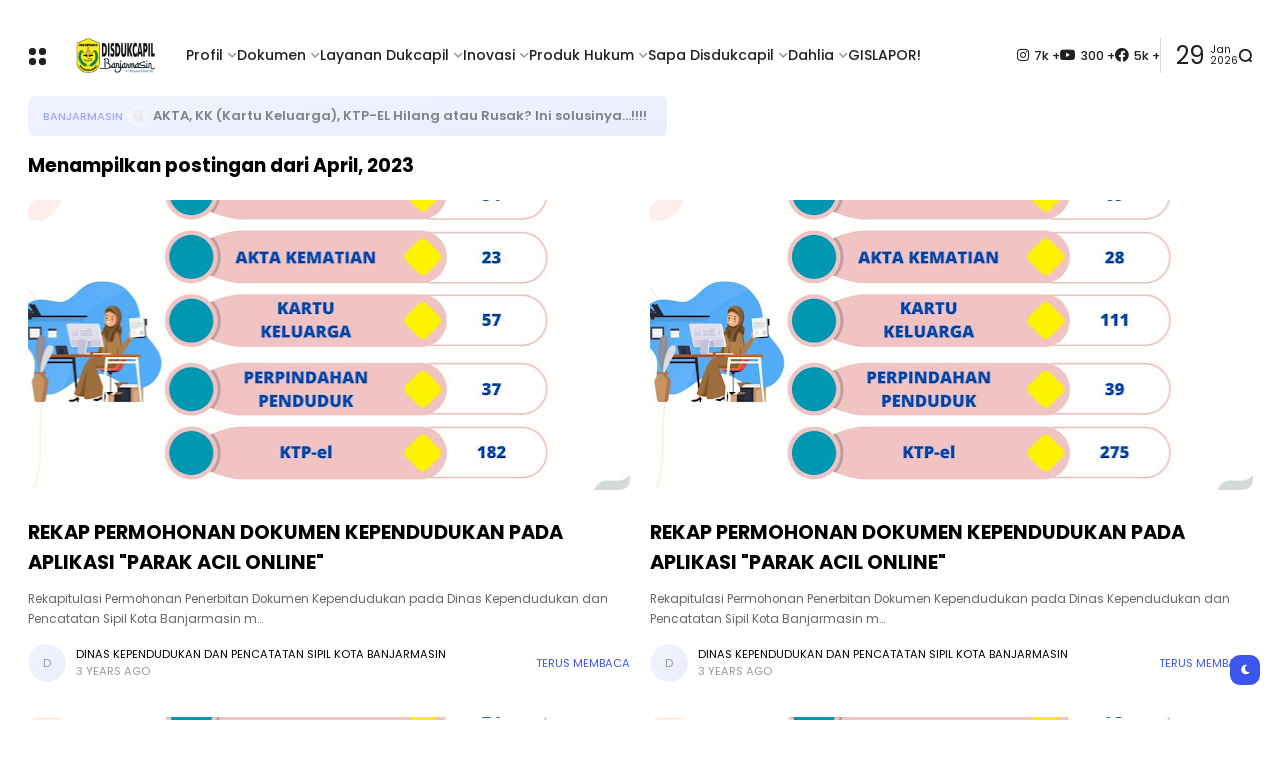

--- FILE ---
content_type: text/html; charset=UTF-8
request_url: https://disdukcapil.banjarmasinkota.go.id/2023/04/
body_size: 43345
content:
<!DOCTYPE html>
<html class='ltr' dir='ltr' lang='id' xmlns='http://www.w3.org/1999/xhtml' xmlns:b='http://www.google.com/2005/gml/b' xmlns:data='http://www.google.com/2005/gml/data' xmlns:expr='http://www.google.com/2005/gml/expr'>
<head>
<meta content='text/html; charset=UTF-8' http-equiv='Content-Type'/>
<meta content='width=device-width, initial-scale=1, minimum-scale=1, maximum-scale=1, user-scalable=yes' name='viewport'/>
<title>Dinas Kependudukan dan Pencatatan Sipil Kota Banjarmasin</title>
<link href='//fonts.gstatic.com' rel='dns-prefetch'/>
<link href='//dnjs.cloudflare.com' rel='dns-prefetch'/>
<link href='//1.bp.blogspot.com' rel='dns-prefetch'/>
<link href='//2.bp.blogspot.com' rel='dns-prefetch'/>
<link href='//3.bp.blogspot.com' rel='dns-prefetch'/>
<link href='//4.bp.blogspot.com' rel='dns-prefetch'/>
<link href='//www.blogger.com' rel='dns-prefetch'/>
<meta content='blogger' name='generator'/>
<link href='https://disdukcapil.banjarmasinkota.go.id/favicon.ico' rel='icon' type='image/x-icon'/>
<link href='https://disdukcapil.banjarmasinkota.go.id/2023/04/' rel='canonical'/>
<meta content='Dinas Kependudukan dan Pencatatan Sipil Kota Banjarmasin merupakan salah satu lembaga teknis daerah di Lingkungan Pemerintah Kota Banjarmasin yang dibentuk berdasarkan Peraturan Daerah Kota Banjarmasin Nomor 7 Tahun 2016 tentang Pembentukan dan Susunan Perangkat Daerah Kota Banjarmasin yang mempunyai tugas pokok melaksanakan urusan pemerintahan daerah di bidang administrasi kependudukan.' name='description'/>
<link href='https://blogger.googleusercontent.com/img/b/R29vZ2xl/AVvXsEj54LHmhHjXmodt6Vzy0HmPYsA5TvnY_uUyL5lcrchyi2OK8OrksLSmNpnexT3tg26wD5NAVn8HzSKxltHPKtzja-x80bfOg66C3-sh0QmKSQY_w8kuE0kMLTpnx32qVST_uPr3GlUrAzh0Vu1DOasUYWt_KCdvlap7h6y8z2E1CSD_nYjcTkN40iT_/w1600/WhatsApp%20Image%202023-04-18%20at%202.58.45%20PM.jpeg' rel='image_src'/>
<!-- Metadata for Open Graph protocol. See http://ogp.me/. -->
<meta content='id' property='og:locale'/>
<meta content='object' property='og:type'/>
<meta content='Dinas Kependudukan dan Pencatatan Sipil Kota Banjarmasin' property='og:title'/>
<meta content='https://disdukcapil.banjarmasinkota.go.id/2023/04/' property='og:url'/>
<meta content='Dinas Kependudukan dan Pencatatan Sipil Kota Banjarmasin merupakan salah satu lembaga teknis daerah di Lingkungan Pemerintah Kota Banjarmasin yang dibentuk berdasarkan Peraturan Daerah Kota Banjarmasin Nomor 7 Tahun 2016 tentang Pembentukan dan Susunan Perangkat Daerah Kota Banjarmasin yang mempunyai tugas pokok melaksanakan urusan pemerintahan daerah di bidang administrasi kependudukan.' property='og:description'/>
<meta content='Dinas Kependudukan dan Pencatatan Sipil Kota Banjarmasin' property='og:site_name'/>
<meta content='https://blogger.googleusercontent.com/img/b/R29vZ2xl/AVvXsEj54LHmhHjXmodt6Vzy0HmPYsA5TvnY_uUyL5lcrchyi2OK8OrksLSmNpnexT3tg26wD5NAVn8HzSKxltHPKtzja-x80bfOg66C3-sh0QmKSQY_w8kuE0kMLTpnx32qVST_uPr3GlUrAzh0Vu1DOasUYWt_KCdvlap7h6y8z2E1CSD_nYjcTkN40iT_/w1600/WhatsApp%20Image%202023-04-18%20at%202.58.45%20PM.jpeg' property='og:image'/>
<meta content='https://blogger.googleusercontent.com/img/b/R29vZ2xl/AVvXsEj54LHmhHjXmodt6Vzy0HmPYsA5TvnY_uUyL5lcrchyi2OK8OrksLSmNpnexT3tg26wD5NAVn8HzSKxltHPKtzja-x80bfOg66C3-sh0QmKSQY_w8kuE0kMLTpnx32qVST_uPr3GlUrAzh0Vu1DOasUYWt_KCdvlap7h6y8z2E1CSD_nYjcTkN40iT_/w1600/WhatsApp%20Image%202023-04-18%20at%202.58.45%20PM.jpeg' property='twitter:image'/>
<meta content='summary_large_image' name='twitter:card'/>
<meta content='Dinas Kependudukan dan Pencatatan Sipil Kota Banjarmasin' name='twitter:title'/>
<meta content='https://disdukcapil.banjarmasinkota.go.id/2023/04/' name='twitter:domain'/>
<meta content='Dinas Kependudukan dan Pencatatan Sipil Kota Banjarmasin merupakan salah satu lembaga teknis daerah di Lingkungan Pemerintah Kota Banjarmasin yang dibentuk berdasarkan Peraturan Daerah Kota Banjarmasin Nomor 7 Tahun 2016 tentang Pembentukan dan Susunan Perangkat Daerah Kota Banjarmasin yang mempunyai tugas pokok melaksanakan urusan pemerintahan daerah di bidang administrasi kependudukan.' name='twitter:description'/>
<link rel="alternate" type="application/atom+xml" title="Dinas Kependudukan dan Pencatatan Sipil Kota Banjarmasin - Atom" href="https://disdukcapil.banjarmasinkota.go.id/feeds/posts/default" />
<link rel="alternate" type="application/rss+xml" title="Dinas Kependudukan dan Pencatatan Sipil Kota Banjarmasin - RSS" href="https://disdukcapil.banjarmasinkota.go.id/feeds/posts/default?alt=rss" />
<link rel="service.post" type="application/atom+xml" title="Dinas Kependudukan dan Pencatatan Sipil Kota Banjarmasin - Atom" href="https://www.blogger.com/feeds/6251625782806671873/posts/default" />
<!-- Google Font Poppins -->
<link as='style' href='https://fonts.googleapis.com/css2?family=Poppins:wght@400;500;600;700;800&display=swap' rel='stylesheet'/>
<!-- Google Font Tajwal RTL -->
<style id='page-skin-1' type='text/css'><!--
/**
* Modatlas
* ========================================================================= */
/**
*
* = FONT AWESOME 5.15.4
*
* ========================================================================= */
@font-face {
font-family: "Font Awesome 5 Brands";
font-display: block;
font-style: normal;
font-weight: 400;
src: url(https://cdnjs.cloudflare.com/ajax/libs/font-awesome/5.15.4/webfonts/fa-brands-400.eot);
src: url(https://cdnjs.cloudflare.com/ajax/libs/font-awesome/5.15.4/webfonts/fa-brands-400.eot?#iefix) format("embedded-opentype"),url(https://cdnjs.cloudflare.com/ajax/libs/font-awesome/5.15.4/webfonts/fa-brands-400.woff2) format("woff2"),url(https://cdnjs.cloudflare.com/ajax/libs/font-awesome/5.15.4/webfonts/fa-brands-400.woff) format("woff"),url(https://cdnjs.cloudflare.com/ajax/libs/font-awesome/5.15.4/webfonts/fa-brands-400.ttf) format("truetype"),url(https://cdnjs.cloudflare.com/ajax/libs/font-awesome/5.15.4/webfonts/fa-brands-400.svg#fontawesome) format("svg")
}
@font-face {
font-family: "Font Awesome 5 Free";
font-display: block;
font-style: normal;
font-weight: 400;
src: url(https://cdnjs.cloudflare.com/ajax/libs/font-awesome/5.15.4/webfonts/fa-regular-400.eot);src:url(https://cdnjs.cloudflare.com/ajax/libs/font-awesome/5.15.4/webfonts/fa-regular-400.eot?#iefix) format("embedded-opentype"),url(https://cdnjs.cloudflare.com/ajax/libs/font-awesome/5.15.4/webfonts/fa-regular-400.woff2) format("woff2"),url(https://cdnjs.cloudflare.com/ajax/libs/font-awesome/5.15.4/webfonts/fa-regular-400.woff) format("woff"),url(https://cdnjs.cloudflare.com/ajax/libs/font-awesome/5.15.4/webfonts/fa-regular-400.ttf) format("truetype"),url(https://cdnjs.cloudflare.com/ajax/libs/font-awesome/5.15.4/webfonts/fa-regular-400.svg#fontawesome) format("svg")
}
@font-face {
font-family: "Font Awesome 5 Free";
font-display: block;
font-style: normal;
font-weight: 900;
src: url(https://cdnjs.cloudflare.com/ajax/libs/font-awesome/5.15.4/webfonts/fa-solid-900.eot);src:url(https://cdnjs.cloudflare.com/ajax/libs/font-awesome/5.15.4/webfonts/fa-solid-900.eot?#iefix) format("embedded-opentype"),url(https://cdnjs.cloudflare.com/ajax/libs/font-awesome/5.15.4/webfonts/fa-solid-900.woff2) format("woff2"),url(https://cdnjs.cloudflare.com/ajax/libs/font-awesome/5.15.4/webfonts/fa-solid-900.woff) format("woff"),url(https://cdnjs.cloudflare.com/ajax/libs/font-awesome/5.15.4/webfonts/fa-solid-900.ttf) format("truetype"),url(https://cdnjs.cloudflare.com/ajax/libs/font-awesome/5.15.4/webfonts/fa-solid-900.svg#fontawesome) format("svg")
}
/**
*
* = CSS PROPERTIES
*
* ========================================================================= */
:root {
--bodyF:normal normal 14px Poppins;
--titleF:Poppins;
--bodyB:#ffffff none repeat fixed top center;
--bodyBC:#ffffff;
--mainC:#3d55ef;
--extraC:#1b2982;
--textC:#202124;
--linkC:#000000;
--bwBC:#ffffff;
--headBC:#ffffff;
--headTC:#202124;
--headLC:#000000;
--topbarBC:#3d55ef;
--topbarTC:#ffffff;
--imgRadius:10px;
--menuTC:#ffffff;
--imgloadBG:#f2f2f2;
--headlogoW:80px;
--imagelogoW:80px;
--headlogoFS:20px;
--megaBC:#f5f5f5;
--megaLC:#000000;
--megaTC:#202124;
--bquoteC:#3d55ef;
--breviewC:#fec107;
--borderC:#f3f3f3;
--linkBC:#f5f8fa;
--offCV:#f5f8fa;
--blR:4px;
--bwR:6px;
}
.rtl {
--bodyF:normal normal 16px 'Tajawal',sans-serif;
--titleF:'Tajawal';
}
.darkTheme {
--bodyB:#1c1c1c none repeat fixed top center;
--bodyBC:#1c1c1c;
--mainC:#3d55ef;
--extraC:#1b2982;
--textC:#858585;
--linkC:#ececec;
--bwBC:#161617;
--headBC:#161617;
--headTC:#858585;
--headLC:#ececec;
--topbarBC:#000000;
--topbarTC:#ececec;
--menuTC:#ffffff;
--imgloadBG:#000000;
--megaBC:#000000;
--megaLC:#ececec;
--megaTC:#858585;
--bquoteC:#3d55ef;
--borderC:#e9e9e90d;
--linkBC:#e9e9e90d;
--offCV:#161617;
}
/**
*
* = NORMALIZE
*
* ========================================================================= */
html {
position: relative;
word-wrap: break-word;
-webkit-text-size-adjust: 100%;
-webkit-tap-highlight-color: rgba(0, 0, 0, 0);
}
*,
*::before,
*::after {
box-sizing: border-box;
}
html,body,
div,span,applet,object,iframe,h1,h2,h3,h4,h5,h6,p,blockquote,pre,abbr,acronym,address,big,cite,
code,del,dfn,em,ins,kbd,q,s,samp,small,strike,strong,sub,sup,tt,var,dl,dt,dd,ol,ul,li,fieldset,
form,label,legend,table,caption,tbody,tfoot,thead,tr,th,td {
padding: 0;
margin: 0;
border: 0;
outline: none;
vertical-align: baseline;
background: 0 0;
text-decoration: none;
}
a,
button {
cursor: revert;
text-decoration: none;
}
ol,
ul,
menu {
list-style: none;
padding: 0;
margin: 0;
}
u {
text-decoration: underline;
}
strike {
text-decoration: line-through;
}
b,
strong {
font-weight: 600;
}
img,
iframe {
max-width: 100%;
border-radius: var(--imgRadius);
}
img {
height: auto;
}
a[style*="1em"]:not([style*="clear"]) {
margin: 0 !important;
}
.clear{
clear:both;
}
.quickedit,
.cookie-choices-info {
display:none;
visibility:hidden;
opacity:0
}
/**
*
* = GENERAL
*
* ========================================================================= */
body {
position: relative;
background: var(--bodyB);
color: var(--textC);
font: var(--bodyF);
overflow-x: hidden;
-moz-osx-font-smoothing: grayscale;
-webkit-font-smoothing: antialiased;
}
h1, h2, h3, a {
color: var(--linkC);
}
button, input, select, textarea {
color: var(--linkC);
font-family: var(--titleF);
}
.fa, .far, .fas {
font-family: "Font Awesome 5 Free";
}
.fab{
font-family:"Font Awesome 5 Brands";
}
/* === ARTICLE BODY */
.articleBody {
line-height: 1.8;
}
.articleBody h1,
.articleBody h2,
.articleBody h3 {
margin-top: 1.2em;
margin-bottom: 1em;
}
.articleBody p {
margin-top: .8em;
margin-bottom: .8em;
}
.articleBody ul,
.articleBody ol {
margin: 1.2em 0 1.2em 0;
padding: 0 0 0 40px;
}
.rtl .articleBody ul,
.rtl .articleBody ol {
padding: 0 40px 0 0;
}
.articleBody ul {
list-style: disc;
}
.articleBody ol {
list-style: decimal;
}
/* === BLOCK LOADER */
.loader {
position: relative;
width: 100%;
height: 100%;
display: grid;
grid-template-columns: 1fr 1fr;
grid-gap: 5px;
text-align: center;
align-items: center;
min-height: 280px;
align-content: center;
}
.loader i {
width: 8px;
height: 8px;
border-radius: 100px;
background-color: var(--mainC);
animation: loader 1.2s linear infinite;
}
.loader i:nth-child(1) {
animation-delay: 0s;
margin: 0 0 0 auto;
}
.rtl .loader i:nth-child(1) {
margin: 0 auto 0 0;
}
.loader i:nth-child(2) {
animation-delay: -0.4s;
margin: 0 auto 0 0;
}
.rtl .loader i:nth-child(2) {
margin: 0 0 0 auto;
}
.loader i:nth-child(3) {
animation-delay: -0.8s;
margin: 0 0 0 auto;
}
.rtl .loader i:nth-child(3) {
margin: 0 auto 0 0;
}
.loader i:nth-child(4) {
animation-delay: -0.4s;
margin: 0 auto 0 0;
}
.rtl .loader i:nth-child(4) {
margin: 0 0 0 auto;
}
@keyframes loader {
0%, 100% {opacity: .5;}
50% {opacity: .1;}
}
/* === WEB ICON */
.facebook a:before,
.facebook-f a:before {
content: '\f09a';
}
.twitter a:before {
content: '\f099';
}
.pinterest-p a:before {
content: '\f0d2';
}
.pinterest-p a:before {
content: '\f0d2';
}
.linkedin a:before {
content: '\f0e1';
}
.instagram a:before {
content: '\f16d';
}
.whatsapp a:before {
content: '\f232';
font-weight: 600;
}
.reddit a:before {
content: '\f281';
font-weight: 600;
}
.telegram a:before {
content: '\f3fe';
font-weight: 600;
}
.dark a:before {
content: '\f186';
font-weight: 600;
font-size: .9em;
}
.darkTheme .dark a:before {
content: '\f185';
}
.phone a:before {
content: '\f095';
font-weight: 600;
}
.envelope a:before,
.email a:before {
content: '\f0e0';
font-weight: 600;
}
.location a:before,
.map a:before {
content: '\f3c5';
font-weight: 600;
}
.totop a:before {
content: '\f30c';
font-weight: 600;
}
.hasIcon.grid svg {
width: 1.286em;
height: 1.286em;
flex: 0 0 1.286em;
}
.hasIcon.search svg {
width: 1.072em;
height: 1.072em;
flex: 0 0 1.072em;
}
.hasIcon a:before {
font-family: 'Font Awesome 5 Brands', 'Font Awesome 5 Free';
}
/* === SVG ICON */
[data-icon="grid"]:before,
[data-icon="plus"]:before {
content: "";
background-size: cover;
background-repeat: no-repeat;
background-position: center;
}
[data-icon="close"]:before,
[data-icon~="video"]:after,
[data-icon~="featured"]:before {
content: "";
position: absolute;
top: 28px;
right: 28px;
background-size: cover;
background-repeat: no-repeat;
background-position: center;
}
.rtl [data-icon="close"]:before,
.rtl [data-icon~="video"]:after,
.rtl [data-icon~="featured"]:before {
right: auto;
left: 28px;
}
[data-icon="video featured"]:after {
right: 55px;
}
.rtl [data-icon="video featured"]:after {
right: auto;
left: 55px;
}
[data-icon="grid"]:before {
background-image: url("data:image/svg+xml,%3Csvg height='18' viewBox='0 0 18 18' width='18' xmlns='http://www.w3.org/2000/svg'%3E%3Crect fill='currentColor' height='7' rx='3' ry='3' stroke='none' width='7' x='1' y='1'%3E%3C/rect%3E%3Crect fill='currentColor' height='7' rx='3' ry='3' stroke='none' width='7' x='1' y='11'%3E%3C/rect%3E%3Crect fill='currentColor' height='7' rx='3' ry='3' stroke='none' width='7' x='11' y='1'%3E%3C/rect%3E%3Crect fill='currentColor' height='7' rx='3' ry='3' stroke='none' width='7' x='11' y='11'%3E%3C/rect%3E%3C/svg%3E");
width: 18px;
height: 18px;
}
.darkTheme [data-icon="grid"]:before {
background-image: url("data:image/svg+xml,%3Csvg height='18' viewBox='0 0 18 18' width='18' xmlns='http://www.w3.org/2000/svg'%3E%3Crect fill='%23ececec' height='7' rx='3' ry='3' stroke='none' width='7' x='1' y='1'%3E%3C/rect%3E%3Crect fill='%23ececec' height='7' rx='3' ry='3' stroke='none' width='7' x='1' y='11'%3E%3C/rect%3E%3Crect fill='%23ececec' height='7' rx='3' ry='3' stroke='none' width='7' x='11' y='1'%3E%3C/rect%3E%3Crect fill='%23ececec' height='7' rx='3' ry='3' stroke='none' width='7' x='11' y='11'%3E%3C/rect%3E%3C/svg%3E");
}
[data-icon="close"]:before {
background-image: url("data:image/svg+xml,%3Csvg xmlns='http://www.w3.org/2000/svg' viewBox='0 0 512 512'%3E%3Cpath fill='none' stroke='%23999' stroke-linecap='round' stroke-linejoin='round' stroke-width='23' d='M256 112v288M400 256H112'/%3E%3C/svg%3E");
width: 30px;
height: 30px;
transform: rotate(45deg);
cursor: pointer;
}
[data-icon~="video"]:after {
background-image: url("data:image/svg+xml,%3Csvg xmlns='http://www.w3.org/2000/svg' viewBox='0 0 512 512'%3E%3Cpath d='M112 111v290c0 17.44 17 28.52 31 20.16l247.9-148.37c12.12-7.25 12.12-26.33 0-33.58L143 90.84c-14-8.36-31 2.72-31 20.16z' fill='none' stroke='white' stroke-miterlimit='10' stroke-width='40'/%3E%3C/svg%3E");
width: 24px;
height: 24px;
}
[data-icon~="featured"]:before {
background-image: url("data:image/svg+xml,%3Csvg xmlns='http://www.w3.org/2000/svg' viewBox='0 0 512 512'%3E%3Cpath xmlns='http://www.w3.org/2000/svg' d='M315.27 33L96 304h128l-31.51 173.23a2.36 2.36 0 002.33 2.77h0a2.36 2.36 0 001.89-.95L416 208H288l31.66-173.25a2.45 2.45 0 00-2.44-2.75h0a2.42 2.42 0 00-1.95 1z' fill='none' stroke='%23fff' stroke-linecap='round' stroke-linejoin='round' stroke-width='40'/%3E%3C/svg%3E");
width: 21px;
height: 21px;
}
[data-icon="plus"]:before {
background-image: url("data:image/svg+xml,%3Csvg xmlns='http://www.w3.org/2000/svg' viewBox='0 0 512 512'%3E%3Cpath fill='none' stroke='%23999' stroke-linecap='round' stroke-linejoin='round' stroke-width='33' d='M256 112v288M400 256H112'/%3E%3C/svg%3E");
width: 19px;
height: 19px;
}
.less[data-icon="plus"]:before {
background-image: none;
content: 'ـــ';
text-align: center;
color: #999;
}
/* === CURRENT DATE */
.hasIcon.date:not(:first-child) {
border-left: 1px solid #00000024;
padding: 0 0 0 15px;
}
.rtl .hasIcon.date:not(:first-child) {
border-left: 0;
border-right: 1px solid #00000024;
padding: 0 15px 0 0;
}
.hasIcon.date:not(:first-child,:last-child) {
border-right: 1px solid #00000024;
padding: 0 15px 0 15px;
}
.rtl .hasIcon.date:not(:first-child,:last-child) {
border-left: 1px solid #00000024;
}
.hasIcon.date:first-child:not(:last-child) {
border-right: 1px solid #00000024;
padding: 0 15px 0 0;
}
.rtl .hasIcon.date:first-child:not(:last-child) {
border-right: 0;
border-left: 1px solid #00000024;
padding: 0 0 0 15px;
}
.header .header-mainbar .hasIcon.date {
font-size: 24px;
display: flex;
align-items: center;
}
.header .header-mainbar .hasIcon.date .icon-meta {
display: flex;
flex-direction: column;
font-size: .45em;
line-height: 1.1;
padding-bottom: 2px;
}
.hasIcon.date .loader {
min-height: 21px;
grid-gap: 4px;
}
.hasIcon.date .loader i {
width: 5px;
height: 5px;
}
/* === TABS */
.tabs {
width: 100%;
}
.tab {
position: relative;
}
.tab:not(.active) {
display: none;
}
.tab .loading.loader {
position: absolute;
width: 100%;
height: 100%;
min-height: 100%;
top: 0;
background-image: linear-gradient(to top left, var(--bwBC) -30%,#0000 310%);
}
/* = SIDE */
.footer-columns [role="tablist"] li:not(.next, .active + li),
.sidebar [role="tablist"] li:not(.next, .active + li) {
display: none;
}
.footer-columns [role="tablist"] li a,
.sidebar [role="tablist"] li a {
color: #999;font-size: .9em;
}
.footer-columns [role="tablist"] li a:after,
.sidebar [role="tablist"] li a:after {
content: '\f30b';
font-family: 'Font Awesome 5 Free';
font-size: 0.85em;
font-weight: 600;
margin: 0 0 0 5px;
color: var(--mainC);
}
.rtl .footer-columns [role="tablist"] li a:after,
.rtl .sidebar [role="tablist"] li a:after {
margin: 0 5px 0 0;
}
/* = LAYOUT */
.layout [role="tablist"] {
display: flex;
flex-wrap: wrap;
}
.layout [role="tablist"] li:not(:last-child) {
margin-top: 2px;
}
.layout [role="tablist"] li {
margin: 2px 5px 2px 0;
}
.rtl .layout [role="tablist"] li {
margin: 2px 0 2px 5px;
}
.layout [role="tablist"] li a {
display: flex;
padding: 3.5px 8px;
font-size: .9em;
border-radius: var(--blR);
background-image: linear-gradient(to top left, var(--mainC) -2500%,#0000 300%);
}
.layout [role="tablist"] .active a {
background-color: var(--mainC);
color: #fff;
}
/* === ANIMATIONS */
.pre-loader {
position: fixed;
left: 0;
top: 0;
width: 100%;
height: 100%;
z-index: 3;
background-color: var(--bwBC);
}
.hasIE .postImage [data-style] {
width: 105%;
transition: transform 0.3s ease-out;
}
.hasIE .slider-1 .post:hover [data-style],
.hasIE .slider-2 .posts:not(.navFor .posts) .post:hover [data-style],
.hasIE .slider-3 .post:hover [data-style],
.hasIE .slider-6 .item-0:hover [data-style],
.hasIE .grid-3 .item-0:hover [data-style],
.hasIE .grid-3_2 .item-0:hover [data-style],
.hasIE .grid-7 .post:hover [data-style],
.hasIE .sided-2 .item-0:hover [data-style],
.hasIE .post.gallery .post-header:hover [data-style],
.hasIE [data-type="featuredLabel"] .category:hover [data-style],
.hasIE .postImage:hover [data-style] {
transform: translateX(-4%);
}
.rtl .hasIE .slider-1 .post:hover [data-style],
.rtl .hasIE .slider-2 .posts:not(.navFor .posts) .post:hover [data-style],
.rtl .hasIE .slider-3 .post:hover [data-style],
.rtl .hasIE .slider-6 .item-0:hover [data-style],
.rtl .hasIE .grid-3 .item-0:hover [data-style],
.rtl .hasIE .grid-3_2 .item-0:hover [data-style],
.rtl .hasIE .grid-7 .post:hover [data-style],
.rtl .hasIE .sided-2 .item-0:hover [data-style],
.rtl .hasIE .post.gallery .post-header:hover [data-style],
.rtl .hasIE [data-type="featuredLabel"] .category:hover [data-style],
.rtl .hasIE .postImage:hover [data-style] {
transform: translateX(4%);
}
.hasIE .slider-1 .post .postDetails,
.hasIE .slider-3 .post .postDetails,
.hasIE .slider-6 .item-0 > .postDetails,
.hasIE .grid-3 .item-0 .postDetails,
.hasIE .grid-3_2 .item-0 .postDetails,
.hasIE .grid-7 .post .postDetails,
.hasIE .sided-2 .item-0 .postDetails {
transition: transform .3s;
}
.hasIE .slider-1 .post:hover .postDetails,
.hasIE .slider-3 .post:hover .postDetails,
.hasIE .slider-6 .item-0:hover  > .postDetails,
.hasIE .grid-3 .item-0:hover .postDetails,
.hasIE .grid-3_2 .item-0:hover .postDetails,
.hasIE .grid-7 .post:hover .postDetails,
.hasIE .sided-2 .item-0:hover .postDetails {
transform: translateY(-5%);
}
.hasTE .postTitle a {
background: linear-gradient(to right, currentColor 0%, currentColor 100%);
background-size: 0px 1px;
}
.hasLE .articleBody a:not([class],[title],[style],[imageanchor],[href="#dcap"]) {
background: linear-gradient(to top left, var(--mainC) -2000%,#0000 300%);
background-size: 100% 3px;
font-weight: 700;
}
.hasLE .articleBody a:not([class],[title],[style],[imageanchor],[href="#dcap"]),
.hasTE .postTitle a {
display: inline;
padding-bottom: 0.3em;
background-repeat: no-repeat;
background-position: left 85%;
transition: background 0.3s;
}
.hasTE .postTitle a:hover {
background-size: 100% 1px;
}
.hasLE .articleBody a:not([class],[title],[style],[imageanchor],[href="#dcap"]):hover {
background-size: 100% 50%;
color: var(--mainC);
}
/* === SETTINGS */
.settings,
.content-ads {
display: none;
visibility: hidden;
opacity: 0;
}
/**
*
* = Header container
*
* ========================================================================= */
.header {
padding: 0 15px;
margin: 15px 0;
}
.header ul:not(ul ul) > li:not(:last-child) {
margin: 0 20px 0 0;
}
.rtl .header ul:not(ul ul) > li:not(:last-child) {
margin: 0 0 0 20px;
}
/* === MAIN BAR */
.header .header-mainbar {
align-items: center;
display: flex;
margin: 0 auto;
max-width: 98%; /*1050px*/
position: relative;
width: 100%;
border-radius: var(--bwR);
}
.header .header-mainbar,
.header .header-mainbar a {
color: var(--headTC);
}
.header .header-mainbar > *:not(:last-child) {
margin: 0 30px 0 0;
}
.rtl .header .header-mainbar > *:not(:last-child) {
margin: 0 0 0 30px;
}
/* = LOGO-TITLE */
.header .header-mainbar .Header {
flex: 0 0 var(--headlogoW);
}
.header .header-mainbar .logo {
display: flex;
}
.header .header-mainbar .Header .title {
font-size: var(--headlogoFS);
font-weight: 800;
}
.header .header-mainbar .Header img {
width: var(--headlogoW);
}
/* = LIST */
.header .header-mainbar .LinkList + .LinkList:last-child {
margin: 0 0 0 auto;
}
.rtl .header .header-mainbar .LinkList + .LinkList:last-child {
margin: 0 auto 0 0;
}
.header .header-mainbar [role="navigation"] > .subItem {
display: none;
}
.header .header-mainbar [role="navigation"] > li:not(.mega-1, .tabList, .hasIcon) > a {
position: relative;
}
.header .header-mainbar [role="navigation"] > li:not(.date) > a {
font-weight: 500;
padding: 30px 0;
}
.header .header-mainbar [role="navigation"] > li:not(.hasIcon) > a:before {
position: absolute;
content: "";
height: 3px;
background-color: var(--mainC);
right: 0;
bottom: 0;
width: 100%;
border-radius: var(--blR);
transition: transform .3s;
transform: scaleX(0);
transform-origin: top right;
}
.header .header-mainbar [role="navigation"] > li:not(.hasIcon):hover > a:before {
transform: scaleX(1);
}
/* = MULTI LEVEL LIST */
.header .header-mainbar [role="navigation"] .hasMenu > a:after,
.header .header-mainbar [role="navigation"] .hasMega > a:after {
content: '\f078';
font-size: .7em;
font-weight: 600;
color: #999;
font-family: 'Font Awesome 5 Free';
margin: 0 0 0 5px;
}
.rtl .header .header-mainbar [role="navigation"] .hasMenu > a:after,
.rtl .header .header-mainbar [role="navigation"] .hasMega > a:after {
margin: 0 5px 0 0;
}
.header .header-mainbar [role="navigation"] > li > ul {
background-color: var(--megaBC);
opacity: 0;
overflow: hidden;
pointer-events: none;
position: absolute;
transform: translateY(-10px);
transition: all .3s;
visibility: hidden;
z-index: 1;
border-radius: var(--bwR);
}
.header .header-mainbar [role="navigation"] > li > ul,
.header .header-mainbar [role="navigation"] > li > ul a {
color: var(--megaTC);
}
.header .header-mainbar [role="navigation"] > li:hover > ul {
opacity: 1;
pointer-events: auto;
transform: translateY(0);
visibility: visible;
}
/* SUB MENU */
.header .header-mainbar .subMenu:not(.chunked) {
min-width: 170px;
}
.header .header-mainbar .subMenu:not(.chunked) .subItem:not(:last-child)  {
border-bottom: 1px solid var(--borderC);
}
.header .header-mainbar .subMenu:not(.chunked) a {
display: flex;
padding: 10px;
}
/* CHUNKED MENU */
.header .header-mainbar .subMenu.chunked {
left: 0;
width: 100%;
display: grid;
grid-gap: 25px;
grid-template-columns: 1fr 1fr 1fr 1fr;
padding: 20px;
background-image: linear-gradient(to top left, var(--mainC) -2500%,var(--bwBC) 300%);
}
.header .header-mainbar .subMenu.chunked .subItem:not(:last-child) {
margin-bottom: 10px;
}
.header .header-mainbar .subMenu.chunked .subItem:not(:first-child) {
font-size: .95em;
}
.header .header-mainbar .subMenu.chunked .subItem:first-child a {
color: var(--mainC);
font-weight: 500;
}
/* MEGA MENU */
.header .header-mainbar .widget-content {
display: flex;
left: 0;
right: 0;
width: 100%;
}
.header .header-mainbar .mega-2:not(.tabList) .widget-content {
left: auto;
right: auto;
max-width: 315px;
}
.header .header-mainbar [role="tablist"] {
padding: 15px;
width: 208px;
flex: 0 0 208px;
}
.header .header-mainbar [role="tablist"] li {
display: flex;
align-items: center;
justify-content: space-between;
margin-bottom: 10px;
}
.header .header-mainbar [role="tablist"] .active,
.header .header-mainbar [role="tablist"] .active a {
color: var(--mainC);
}
.header .header-mainbar [role="tablist"] .active:after {
content: '\f30b';
font-family: 'Font Awesome 5 Free';
font-size: .8em;
font-weight: 600;
}
.rtl .header .header-mainbar [role="tablist"] .active:after {
transform: rotate(180deg);
}
.header .header-mainbar .posts {
padding: 15px;
}
.header .header-childbar {
display: flex;
font-size: .93em;
margin: 0 auto;
max-width: 98%; /*1050px;*/
width: 100%;
}
.header .header-childbar .widget {
background-color: var(--topbarBC);
display: flex;
padding: 10px 15px;
border-radius: var(--bwR);
}
.header .header-childbar .PopularPosts {
background: linear-gradient(to top left, var(--topbarBC) -2500%,#0000 300%);
}
.header .header-childbar .widget:not(.PopularPosts),
.header .header-childbar .widget:not(.PopularPosts) a {
color: var(--topbarTC);
}
/* === STICKY MAIN BAR */
.header .header-inner.sticky .header-mainbar {
background-color: var(--headBC);
padding: 0 15px;
position: fixed;
top: 0;
transform: translateY(-100%);
left: 0;
right: 0;
transition: transform .3s;
z-index: 1;
}
.header .header-inner.sticky.visible .header-mainbar {
transform: translateY(0);
}
/* === HEADER LAYOUT STYLE 2 */
.head-2 .header-inner {
display: flex;
flex-direction: column-reverse;
}
.head-2 .header-childbar .PopularPosts,
.head-2 .header-childbar .PopularPosts[data-type="ticker"] a {
color: var(--topbarTC);
}
.head-2 .header-childbar {
justify-content: space-between;
background-color: var(--topbarBC);
border-radius: var(--bwR);
}
/**
*
* = Offcanvas container
*
* ========================================================================= */
.offCanvas {
position: fixed;
display: flex;
top: 0;
left: 0;
width: 100%;
height: 100%;
visibility: hidden;
transition: visibility .3s;
z-index: 2;
}
.offCanvas.visible {
visibility: visible;
}
.offCanvas:before {
content: '';
position: absolute;
width: 100%;
height: 100%;
background-color: var(--offCV);
opacity: 0;
transition: opacity .3s;
}
.offCanvas.visible:before {
opacity: .99;
}
.offCanvas .offCanvas-inner {
position: relative;
max-width: 300px;
width: 100%;
background-color: var(--bwBC);
transform: translateX(-100%);
transition: transform .3s;
overflow: auto;
}
.rtl .offCanvas .offCanvas-inner {
transform: translateX(100%);
}
.offCanvas.visible .offCanvas-inner {
transform: translateX(0);
}
@media screen and (min-width:980px) {
.offCanvas .canvas-1 {
display: none;
}
}
/* === WIDGETS */
.offCanvas .widget {
position: relative;
padding: 20px 15px;
}
.offCanvas .widget:not(.slideView) {
display: grid;
grid-row-gap: 20px;
}
.offCanvas .widget:not(:last-child) {
border-bottom: 1px solid var(--borderC);
}
.offCanvas .slideView .widget-heading,
.offCanvas .slideView > [role="tablist"]:not(.slick-dots) {
margin-bottom: 20px;
}
.offCanvas .widget-heading {
position: relative;
display: flex;
align-items: center;
justify-content: space-between;
flex-wrap: wrap;
}
.offCanvas .widget-heading h3 {
font-size: 1.17em;
}
.offCanvas ul.cloud li {
margin: 0 10px 0 0;
}
.rtl .offCanvas ul.cloud li {
margin: 0 0 0 10px;
}
.offCanvas ul.list li a {
font-weight: 600;
}
.offCanvas .subMenu {
display: none;
margin-top: 15px;
padding: 0 5px;
}
.offCanvas .hasMenu > a:after {
content: '\f054';
font-size: .65em;
font-weight: 600;
font-family: 'Font Awesome 5 Free';
float: right;
}
.offCanvas .hasMenu.collapsed > a:after {
transform: rotate(90deg);
}
.rtl .offCanvas .hasMenu > a:after {
float: left;
}
.offCanvas-inner::-webkit-scrollbar {
width: 12px;
}
.offCanvas-inner::-webkit-scrollbar-track {
background-color: var(----bwBC);
}
.offCanvas-inner::-webkit-scrollbar-thumb {
background-color: var(--mainC);
border: 4px solid var(--bwBC);
border-radius: 8px;
}
/* === OFFCANVAS ANIMATION */
.offAnimate .offCanvas {
max-width: 300px;
}
.offAnimate {
transition: margin .3s ease-in-out;
}
.offAnimate.offScroll {
margin: 0 0 0 300px;
}
/**
*
* = Search form container
*
* ========================================================================= */
.searchForm {
position: fixed;
display: flex;
top: 0;
left: 0;
width: 100%;
height: 100%;
z-index: 3;
transform: translateY(-100%);
transition: transform .3s;
}
.searchForm.visible {
transform: translateY(0);
}
.searchForm .searchForm-inner {
position: relative;
padding: 0 15px;
margin: auto;
max-width: 500px;
width: 100%;
}
.searchForm form {
position: relative;
width: 100%;
display: grid;
grid-template-columns: 1fr auto;
align-items: center;
}
.searchForm input {
border: 0;
background: 0;
font-size: 18px;
padding: 20px 0;
border-bottom: 3px solid var(--borderC);
min-width: 0;
}
.searchForm input[type="submit"] {
color: var(--mainC);
border-color: var(--mainC);
padding: 20px 30px 20px 0;
cursor: pointer;
position: relative;
}
.rtl .searchForm input[type="submit"] {
padding: 20px 0 20px 30px;
}
.searchForm input:focus-visible {
outline: 0;
}
.searchForm input::placeholder {
color:#999
}
.searchForm form:before {
content: '\f30b';
font-family: 'Font Awesome 5 Free';
position: absolute;
right: 0;
font-size: 11px;
font-weight: 600;
color: var(--mainC);
}
.rtl .searchForm form:before {
right: auto;
left: 15px;
transform: rotate(180deg);
}
.searchForm:before {
content: '';
position: absolute;
width: 100%;
height: 100%;
background-color: var(--bwBC);
}
.searchForm form:after {
content: '';
position: absolute;
bottom: 0;
right: 0;
width: 0;
height: 3px;
background-color: var(--mainC);
transition: width .3s;
}
.rtl .searchForm form:after {
right: auto;
left: 0;
}
.searchForm form:hover:after {
width: 100%;
}
.searchForm .searchForm-results {
margin-top: 20px;
width: 100%;
}
.searchForm .loading form:before {
content: "\f1ce";
animation: fa-spin 2s linear infinite;
}
/**
*
* = Main container
*
* ========================================================================= */
.layouts {
padding: 0 15px;
}
.layouts .layouts-inner {
margin: 0 auto;
max-width: 98%; /*1050px;*/
position: relative;
width: 100%;
}
.layouts .col-2 {
display: flex;
justify-content: space-between;
}
.layouts .col-2 .main {
width: 72%;
}
.noSide .layouts .col-2 .main {
width: 100%;
}
.layouts .col-2 .aside {
width: 25%;
}
.noSide .layouts .col-2 .aside {
display: none;
}
/* === WIDGETS */
.layouts .widget {
margin-bottom: 40px;
overflow: hidden;
position: relative;
width: 100%;
border-radius: var(--bwR);
}
.layouts [data-type="unboxed"] {
background-color: #0000;
padding: 0;
border-radius: 0;
}
.layouts .widget:not(.slideView) {
display: grid;
grid-row-gap: 20px;
}
.layouts .slideView .widget-heading,
.layouts .slideView > [role="tablist"]:not(.slick-dots) {
margin-bottom: 20px;
}
.layouts .widget-heading {
position: relative;
display: flex;
align-items: center;
justify-content: space-between;
flex-wrap: wrap;
}
.layouts .widget-heading h3 {
font-size: 1.35em;
}
.viewAll {
font-size: .72em;
color: #999;
}
/* === POSTS LOAD MORE */
.blogPager.noPosts,
.blogPager .noMore,
.blogPager .loading {
display: none;
}
.blogPager .loadMore,
.blogPager .noMore.visible,
.blogPager .loading.visible {
display: inline-flex;
justify-content: center;
align-items: center;
padding: 12px 15px;
margin-top: 20px;
border-radius: var(--bwR);
}
.blogPager .loadMore,
.blogPager .loading.visible {
background-color: var(--mainC);
color: #fff;
}
.blogPager .noMore.visible {
background-image: linear-gradient(to top left, var(--mainC) -2500%,var(--bwBC) 300%);
color: var(--linkC);
}
.blogPager .loadMore:after {
content: '\f30b';
font-family: 'Font Awesome 5 Free';
font-weight: 600;
margin: 0 8px;
font-size: .8em;
}
.rtl .blogPager .loadMore:after {
content: '\f30a';
}
.blogPager .loader {
min-height: auto;
width: auto;
grid-gap: 4px;
margin: 0 8px;
}
.blogPager .loader i {
width: 6px;
height: 6px;
background-color: #fff;
}
/* === SINGLE POST */
.single .Blog {
background-color: #0000;
padding: 0;
border-radius: 0;
margin-bottom: 0;
}
/* = POST HEADER */
.single .post:not(.gallery) .post-header,
.single .post-inner {
padding: 15px;
background-color: var(--bwBC);
}
.single .post:not(.gallery) .post-header {
border-style: solid;
border-color: var(--borderC);
border-top-width: 1px;
border-left-width: 1px;
border-right-width: 1px;
border-radius: var(--bwR) var(--bwR) 0 0;
}
.single .post.gallery .post-header {
height: 350px;
position: relative;
margin-bottom: 20px;
}
.single .post.gallery .post-header .postImage {
width: 100%;
height: 100%;
}
.single .post.gallery .post-header .headerDetails {
bottom: 0;
left: 0;
padding: 28px;
position: absolute;
right: 0;
}
.single .post.gallery .post-header .postImage .lazy:after {
content: "";
}
.single .post-header .postTitle {
font-size: 2em;
font-weight: 800;
margin: 0.6em 0;
}
.single .post.gallery .post-header .postTitle,
.single .post.gallery .post-header a,
.single .post.gallery .post-header span:not(.noImage,.authorImage) {
color: #fff;
}
.single .post.gallery .post-header .postCat a {
padding: 2px 4px;
border-radius: var(--blR);
}
.single .post:not(.gallery) .post-header .postCat a {
background-color: #0000;
}
.single .breadcrumb span:not(:last-child):after {
content: '\f054';
font-family: 'Font Awesome 5 Free';
font-weight: 600;
font-size: .5em;
margin: 0 5px;
}
.single .breadcrumb,
.single .breadcrumb span {
display: flex;
align-items: center;
}
.single .breadcrumb span:not(.postCat),
.single .breadcrumb span:not(.postCat) a {
color: #999;
}
/* = POST INNER */
.single .post-inner {
margin-bottom: 40px;
flex-direction: row-reverse;
}
.single .post.gallery .post-inner {
border-radius: var(--bwR);
}
.single .post:not(.gallery) .post-inner {
border-style: solid;
border-color: var(--borderC);
border-bottom-width: 1px;
border-left-width: 1px;
border-right-width: 1px;
border-radius: 0 0 var(--bwR) var(--bwR);
}
.single .postArticle {
width: 100%;
}
.single .post.gallery .articleBody img {
display: none;
}
/* = POST SHARE */
.single .post-header .postMeta {
row-gap: 10px;
}
.single .post-header .postAuthorAndTimestamp + .postShare {
margin: 0 0 0 20px;
padding: 0 0 0 10px;
border-left: 1px solid var(--borderC);
}
.rtl .single .post-header .postAuthorAndTimestamp + .postShare {
margin: 0 20px 0 0;
padding: 0 10px 0 0;
border-right: 1px solid var(--borderC);
border-left: 0;
}
.postShare.sticky {
flex: 0 0 61px;
width: 61px;
}
.postShare .title {
margin: 0 10px 0 0;
}
.rtl .postShare .title {
margin: 0 0 0 10px;
}
.postShare.sticky ul {
background-color: var(--linkBC);
display: flex;
flex-direction: column;
font-size: .8em;
padding: 15px;
width: 41px;
border-radius: var(--bwR);
}
.postShare li:not(.visible),
.postShare.sticky li span {
display: none;
}
.postShare .facebook-f a {
color: #112fff;
}
.postShare .twitter a {
color: #09a9e9;
}
.postShare .pinterest-p a {
color: #dd0808;
}
.postShare .linkedin a {
color: #0e4f9b;
}
.postShare .telegram a {
color: #223ec7;
}
.postShare .reddit a {
color: #ff6e11;
}
.postShare .whatsapp a {
color: #15c14c;
}
.postShare:not(.sticky) li {
margin: 0 10px 0 0;
}
.postShare.sticky li:not(:last-child) {
margin: 0 0 20px 0;
}
.rtl .postShare:not(.sticky) li {
margin: 0 0 0 10px;
}
.postShare li a {
display: flex;
align-items: center;
justify-content: center;
}
.single .post:not(.gallery) .postShare:not(.sticky) li a {
background-color: var(--linkBC);
padding: 8px 12px;
border-radius: var(--bwR);
}
.postShare:not(.sticky) li span {
margin: 0 0 0 5px;
}
.rtl .postShare:not(.sticky) li span {
margin: 0 5px 0 0;
}
.single .post-header .postShare {
margin: 0 0 0 20px;
padding: 0 0 0 10px;
border-left: 1px solid var(--borderC);
}
.rtl .single .post-header .postShare {
margin: 0 20px 0 0;
padding: 0 10px 0 0;
border-right: 1px solid var(--borderC);
border-left: 0;
}
/* = POST FOOTER LABELS */
.postLabels .labelName {
font-size: .85em;
background-image: linear-gradient(to top left, var(--mainC) -2500%,#0000 300%);
padding: 5px 8px;
border-radius: var(--blR);
}
.postLabels .labelName:before {
content: "# ";
}
/* = POST SHORTCODES */
/* DROPCAP */
a[href="#dcap"] {
font-size: 6.3em;
font-weight: 400;
line-height: .85em;
float: left;
margin: 0 10px 0 0;
pointer-events: none;
}
.rtl a[href="#dcap"] {
float: right;
margin: 0 0 0 10px;
}
/* BLOCKQUOTE */
blockquote {
position: relative;
padding: 30px 15px 30px 60px;
margin: 15px 0;
background-image: linear-gradient(to top left, var(--bquoteC) -2200%,#0000 300%);
border-radius: var(--bwR);
font-size: .95em;
}
.rtl blockquote {
padding: 15px 60px 15px 15px;
}
blockquote:before {
content: "\f10e";
font-family: 'Font Awesome 5 Free';
font-weight: 600;
position: absolute;
left: 20px;
line-height: 1.9em;
color: var(--bquoteC);
}
.rtl blockquote:before {
right: 20px;
left: auto;
}
/* BUTTONS */
.articleBody .button {
background-image: linear-gradient(to top left, var(--mainC) -2200%,#0000 300%);
padding: 8px 15px;
margin: 1.2em 0;
display: inline-flex;
border-radius: var(--blR);
}
.articleBody .button:before {
margin: 0 8px 0 0;
}
.rtl .articleBody .button:before {
margin: 0 0 0 8px;
}
/* BLOCKREVIEW */
.blockReview {
display: block;
padding: 25px;
margin: 15px 0;
background-image: linear-gradient(to top left, var(--breviewC) -2200%,#0000 300%);
border-radius: var(--bwR);
}
.blockReview .scoreRat {
display: flex;
flex-direction: row-reverse;
}
.blockReview .reviewScore .scoreNum {
font-size: 3.6em;
line-height: .8;
}
.blockReview .reviewScore .scoreMeta {
display: inline-flex;
flex-direction: column;
margin: 0 10px;
}
.blockReview .reviewScore {
display: flex;
align-items: flex-end;
}
.blockReview .reviewScore .scoreLab {
font-size: .9em;
}
.blockReview .reviewItem {
display: grid;
margin-top: 10px;
align-items: center;
grid-template-columns: auto 1fr auto;
}
.blockReview .reviewItem:nth-child(2) {
margin-top: 25px;
}
.blockReview .scoreProg {
position: relative;
height: 6px;
background-color: var(--borderC);
border-radius: 4px;
margin: 0 15px;
}
.blockReview .scoreProg i {
position: absolute;
height: 100%;
background-color: var(--breviewC);
border-radius: 4px;
}
.blockReview .scorePerc {
font-size: .85em;
}
/* = POST AUTHOR BIO */
.single .authorProfile {
padding: 15px;
border: 1px solid var(--borderC);
}
.single .authorProfile .authorHead {
display: grid;
grid-template-columns: 52px auto 1fr;
align-items: center;
}
.single .authorProfile .authorImage {
width: 42px;
height: 42px;
position: relative;
overflow: hidden;
border-radius: 100px;
}
.single .authorProfile .authorName {
display: flex;
flex-direction: column;
text-transform: uppercase;
font-size: 11px;
color: #999;
}
.single .authorProfile .authorName strong {
color: var(--linkC);
font-size: 14px;
}
.single .authorProfile .authorIcons {
display: flex;
margin: 0 0 0 20px;
padding: 0 0 0 10px;
border-left: 1px solid var(--borderC);
}
.rtl .single .authorProfile .authorIcons {
margin: 0 20px 0 0;
padding: 0 10px 0 0;
border-right: 1px solid var(--borderC);
border-left: 0;
}
.single .authorProfile .authorIcons li:not(:last-child) {
margin: 0 10px 0 0;
}
.single .authorProfile .authorIcons li a {
font-size: .85em;
}
/* = POST COMMENTS */
.single .postComments {
margin-bottom: 40px;
background-color: var(--bwBC);
padding: 15px;
border: 1px solid var(--borderC);
border-radius: var(--bwR);
}
.single .postComments .widget-heading {
margin-bottom: 20px;
}
.single .postComments .comments .comment:not(:last-child) {
margin-bottom: 12px;
border-bottom: 1px solid var(--borderC);
padding-bottom: 12px;
}
.single .postComments .comments .comment .comment {
margin: 25px 0 0 25px;
}
.rtl .single .postComments .comments .comment .comment {
margin: 25px 25px 0 0;
}
.single .postComments .comments .comment {
display: grid;
grid-template-columns: 58px 1fr;
}
.single .postComments .comments .comment .comment-replies,
.single .postComments .comments .comment .comment-replybox-single {
grid-column: span 2;
}
.single .postComments .comments .comment .comment-replies .thread-toggle {
display: none;
}
.single .postComments .comments .comment .avatar-image-container {
position: relative;
width: 48px;
height: 48px;
}
.single .postComments .comments .comment .avatar-image-container img {
width: 100%;
height: 100%;
background-size: cover;
border-radius: 100px;
}
.single .postComments .comments .comment .comment-header {
display: grid;
grid-template-columns: auto 1fr;
font-size: 11px;
color: #999;
text-transform: uppercase;
margin: 4px 0 12px;
align-items: baseline;
}
.single .postComments .comments .comment .comment-header a {
color: #999;
}
.single .postComments .comments .comment .comment-header .user {
font-style: normal;
font-size: 13px;
font-weight: 500;
white-space: nowrap;
}
.single .postComments .comments .comment .comment-header .user a {
color: var(--linkC);
}
.single .postComments .comments .comment .comment-header .user.blog-author {
width: 11px;
height: 11px;
background-image: url("data:image/svg+xml,%3Csvg xmlns='http://www.w3.org/2000/svg' viewBox='0 0 512 512'%3E%3Cpath fill='%23999' d='M479.07 111.36a16 16 0 00-13.15-14.74c-86.5-15.52-122.61-26.74-203.33-63.2a16 16 0 00-13.18 0C168.69 69.88 132.58 81.1 46.08 96.62a16 16 0 00-13.15 14.74c-3.85 61.11 4.36 118.05 24.43 169.24A349.47 349.47 0 00129 393.11c53.47 56.73 110.24 81.37 121.07 85.73a16 16 0 0012 0c10.83-4.36 67.6-29 121.07-85.73a349.47 349.47 0 0071.5-112.51c20.07-51.19 28.28-108.13 24.43-169.24zm-131 75.11l-110.8 128a16 16 0 01-11.41 5.53h-.66a16 16 0 01-11.2-4.57l-49.2-48.2a16 16 0 1122.4-22.86l37 36.29 99.7-115.13a16 16 0 0124.2 20.94z'/%3E%3C/svg%3E");
margin: 0 5px;
opacity: .5;
}
.single .postComments .comments .comment .comment-header .datetime {
grid-column: span 2;
}
.single .postComments .comments .comment .comment-reply {
text-transform: uppercase;
font-size: 11px;
margin-top: 10px;
display: inline-block;
color: var(--mainC);
}
.single .postComments .comments .comment .comment-reply:after {
content: '\f30b';
font-family: 'Font Awesome 5 Free';
font-weight: 600;
margin: 0 5px;
}
.single .postComments .comments .comment .comment-actions .item-control, .single .comments .comment .comment .comment-reply, .single .comments .hidden {
display: none;
}
.single .postComments .comments .comment .comment-replies {
margin-top: 10px;
}
.avatar-image-container .noImage {
display: flex;
border: 1px solid var(--borderC);
width: 48px;
height: 48px;
border-radius: 100px;
align-items: center;
justify-content: center;
font-size: 1.2em;
}
/* = ERROR CONTENT */
.errorContent {
text-align: center;
padding: 50px 0;
}
.errorContent .title {
font-size: 100px;
}
.errorContent .caption {
color: #676767;
margin-bottom: 15px;
line-height: 1.7;
}
.errorContent .home-link a {
display: inline-flex;
align-items: center;
}
.errorContent .home-link a:after {content: '\f30b';
font-family: 'Font Awesome 5 Free';
font-size: .8em;
font-weight: 600;
margin: 0 6px;
}
.rtl .errorContent .home-link a:after {
transform: rotate(180deg);
}
/**
*
* = Posts
*
* ========================================================================= */
.gridView .posts {
display: grid;
grid-gap: 20px;
}
.post {
position: relative;
}
.postImage,
.authorImage {
border-radius: var(--imgRadius);
overflow: hidden;
position: relative;
}
.postImage [data-style],
.authorImage span {
background-position: center;
background-repeat: no-repeat;
background-size: cover;
display: block;
height: 100%;
width: 100%;
}
.postImage [data-style]:not(.lazy) {
background-color: var(--imgloadBG);
}
.postImage [data-style]:not(.lazy):before {
animation: shimmer 1s linear infinite;
background-image: linear-gradient(to right, var(--imgloadBG) 0%, rgba(0, 0, 0, 0.05) 20%, var(--imgloadBG) 40%, var(--imgloadBG) 100%);
background-repeat: no-repeat;
background-size: 450px 100%;
content: "";
height: 100%;
position: absolute;
width: 100%;
}
@keyframes shimmer {
0% {background-position: -450px 0;}
100% {background-position: 450px 0;}
}
.postImage .lazy:after {
background: linear-gradient(to bottom, rgba(50, 50, 50, 0) 0, rgba(16, 15, 15, 0.91) 89%, rgba(16, 15, 15, 0.93) 93%);
bottom: 0;
display: block;
opacity: 0.93;
position: absolute;
top: 15%;
transition: 0.2s all ease-in-out;
width: 100%;
}
.authorImage .noImage {
display: flex;
border-radius: 100px;
align-items: center;
justify-content: center;
font-size: 1em;
background-image: linear-gradient(to top left, var(--mainC) -2500%,var(--bodyBC) 300%);
text-transform: uppercase;
}
.postCat {
position: relative;
font-size: .85em;
font-weight: 500;
text-transform: uppercase;
}
.postCat a {
color: var(--mainC);
}
.postReview {position: relative;
display: inline-flex;
font-size: .85em;
font-weight: 500;
margin: 0 5px 0 0;
text-transform: uppercase;
}
.rtl .postReview {
margin: 0 0 0 5px;
}
[data-cat="mid"] {
background-image: linear-gradient(to bottom, #eab919 0%,#db870a 100%);
color: #eab919;
}
[data-cat="good"] {
background-image: linear-gradient(to bottom, #4fa73c 0%,#31d979 100%);
color: #31d979;
}
[data-cat="bad"] {
background-image: linear-gradient(to bottom, #ef5858 0%,#bd2525 100%);
color: #e73333;
}
.postTitle {
font-family: var(--titleF);
}
.postSnippet {
color: #676767;
font-size: .85em;
margin-bottom: 15px;
line-height: 1.7;
}
.postMeta {
font-size: .8em;
color: #999;
text-transform: uppercase;
}
.postMeta,
.postMeta * {
display: flex;
align-items: center;
flex-wrap: wrap;
}
.postMeta > span:not(:last-child) {
margin: 0 5px 0 0;
}
.rtl .postMeta > span:not(:last-child) {
margin: 0 0 0 5px;
}
.postMeta .postAuthorAndTimestamp + span {
margin: 0 0 0 auto;
}
.rtl .postMeta .postAuthorAndTimestamp + span {
margin: 0 auto 0 0;
}
.postMeta > span:not(:last-child):after {
content: '';
width: 3px;
height: 3px;
background-color: #999;
border-radius: 3px;
margin: 0 0 0 5px;
}
.rtl .postMeta > span:not(:last-child):after {
margin: 0 5px 0 0;
}
.postAuthorAndTimestamp .authorImage {
width: 38px;
height: 38px;
border-radius: 100px;
margin: 0 10px 0 0;
}
.rtl .postAuthorAndTimestamp .authorImage {
margin: 0 0 0 10px;
}
.postAuthorAndTimestamp .postAuthorAndDate {
flex-direction: column;
align-items: flex-start;
}
.postAuthorAndTimestamp .postAuthor {
color: var(--linkC);
}
.postAuthor .authorLabel {
margin: 0 3px 0 0;
}
.rtl .postAuthor .authorLabel {
margin: 0 0 0 3px;
}
.postReadMore a {
color: var(--mainC);
}
/* === SLIDER 1 */
[data-fetch^="slider-1"] .loader {
min-height: 540px;
}
.layouts .slider-1 {
background-color: #0000;
padding: 0;
border-radius: 0;
}
.slider-1 .posts {
grid-template-columns: 1fr 2fr 1fr;
}
.slider-1 .blockCenter {
position: relative;
overflow: hidden;
border-radius: var(--imgRadius);
grid-row: span 2;
min-width: 100%;
}
.slider-1 .post:not(.wrp-2) .postImage {
width: 100%;
height: 260px;
}
.slider-1 .blockCenter .postImage {
width: 100%;
height: 540px;
}
.slider-1 .postImage .lazy:after {
content: "";
}
.slider-1 .postDetails {
position: absolute;
bottom: 0;
left: 0;
right: 0;
padding: 28px;
}
.slider-1 .post:not(.wrp-2) .postTitle {
font-size: 1.1em;
font-weight: 600;
margin: 10px 0;
}
.slider-1 .blockCenter .postTitle {
margin: 12px 0;
font-size: 1.8em;
}
.slider-1 .postTitle a {
color: #fff;
}
.slider-1 .postReview,
.slider-1 .postCat a {
color: #fff;
padding: 2px 4px;
border-radius: var(--blR);
}
/* = SLIDER 1 - 2 posts */
.slider-1 .numPosts-2 .posts {
grid-template-columns: 1fr 1fr;
grid-row-gap: 0;
}
.slider-1 .numPosts-2 .item-0 .postImage {
height: 540px;
}
.slider-1 .numPosts-2 .item-0 .postTitle {
margin: 12px 0;
font-weight: 700;
font-size: 1.8em;
}
/* = SLIDER 1 - 3 posts */
.slider-1 .numPosts-3 .blockCenter {
grid-column: span 2;
}
/* = SLIDER 1 - 4 posts */
.slider-1 .numPosts-4 .item-2 {
grid-row: span 2;
}
.slider-1 .numPosts-4 .item-2 .postImage {
height: 540px;
}
/* = SLIDER 1 - progressBar */
.slider-1 .slideProgress {
background-image: linear-gradient(to top left, var(--mainC) -2500%,#0000 300%);
border-radius: 2px;
bottom: 10px;
display: flex;
left: 10px;
position: absolute;
right: 10px;
}
.slider-1 .slideProgress span {
background-color: #fff;
border-radius: 2px;
height: 2px;
width: 0;
}
/* === SLIDER 1.2 */
.layouts .slider-1_2 {
background-color: #0000;
padding: 0;
border-radius: 0;
}
.slider-1_2 .posts {
grid-template-columns: 1fr 2fr 1fr;
}
.slider-1_2 .blockCenter {
position: relative;
overflow: hidden;
border-radius: var(--imgRadius);
grid-row: span 2;
min-width: 100%;
}
.slider-1_2 .post,
.slider-1_2 .slick-initialized .slick-slide {
display: grid;
grid-gap: 15px;
}
.slider-1_2 .post:not(.wrp-2) .postImage {
width: 100%;
height: 220px;
}
.slider-1_2 .blockCenter .postImage {
width: 100%;
height: 514px;
}
.slider-1_2 .postCat a {
background-color: #0000;
}
.slider-1_2 .post:not(.wrp-2) .postTitle {
font-size: 1.1em;
font-weight: 600;
margin: 10px 0;
}
.slider-1_2 .blockCenter .postTitle {
margin: 12px 0;
font-size: 1.8em;
}
.slider-1_2 .postReview {
background-color: var(--mainC);
border-radius: 5px;
color: #fff;
left: 0;
top: 0;
position: absolute;
padding: 0 4px;
}
.rtl .slider-1_2 .postReview {
left: auto;
right: 0;
}
/* = SLIDER 1.2 - 2 posts */
.slider-1_2 .numPosts-2 .posts {
grid-template-columns: 1fr 1fr;
}
.slider-1_2 .numPosts-2 .item-0 .postImage {
height: 514px;
}
.slider-1_2 .numPosts-2 .item-0 .postTitle {
margin: 12px 0;
font-weight: 700;font-size: 1.8em;
}
/* = SLIDER 1.2 - 3 posts */
.slider-1_2 .numPosts-3 .blockCenter {
grid-column: span 2;
}
/* = SLIDER 1.2 - 4 posts */
.slider-1_2 .numPosts-4 .item-2 {
grid-row: span 2;
}
.slider-1_2 .numPosts-4 .item-2 .postImage {
height: 579px;
}
/* = SLIDER 1.2 - dots */
.slider-1_2 .slick-dots {
display: flex;
margin-top: 10px;
justify-content: center;
}
.slider-1_2 .slick-dots button {
background-color: var(--linkC);
width: 4px;
height: 4px;
border-radius: 4px;
margin: 0 2px;
transition: all .2s;
opacity: .3;
}
.slider-1_2 .slick-dots .slick-active button {
width: 18px;
opacity: 1;
}
/* === SLIDER 2 */
[data-fetch^="slider-2"] .loader {
min-height: 450px;
}
.layouts .slider-2 {
background-color: #0000;
padding: 0;
border-radius: 0;
}
.slider-2 .posts:not(.navFor .posts) .post {
height: 450px;
}
.slider-2 .posts:not(.navFor .posts) .postImage {
width: 100%;height: 100%;
}
.slider-2 .posts:not(.navFor .posts) .postImage .lazy:after {
content: "";
top: 0;
opacity: .5;
}
.slider-2 .posts:not(.navFor .posts) .postDetails {
top: 25px;
left: 0;
padding: 30px;
position: absolute;
right: 0;
width: calc(80% - 130px);
}
.slider-2 .posts:not(.navFor .posts) .postTitle {
font-size: 2.5em;
margin: 15px 0;
}
.slider-2 .posts:not(.navFor .posts) a,
.slider-2 .posts:not(.navFor .posts) span:not(.noImage,.authorImage) {
color: #fff;
}
.slider-2 .navFor {
position: absolute;
right: 0;
top: 0;
bottom: 0;
height: 100%;
width: 130px;
display: flex;
align-items: center;
border-left: 1px solid #ffffff1a;
}
.rtl .slider-2 .navFor {
right: auto;
left: 0;
border-left: 0;
border-right: 1px solid #ffffff1a;
}
.slider-2 .navFor .post {
display: grid;
justify-items: center;
margin: 10px 0;
cursor: pointer;
}
.slider-2 .navFor .postImage {
border-radius: 100px;
width: 72px;
height: 72px;
pointer-events: none;
}
.slider-2 .navFor .postImage span {
border-radius: 100px;
box-shadow: 0 0 0px 3px inset rgb(255 255 255 / 28%);
width: 100%;
}
.slider-2 .navFor [data-icon~="video"]:after {
left: calc(50% - 12px);
right: calc(50% - 12px);
top: calc(50% - 12px);
}
.slider-2 .navFor .postDetails > *:not(.postReview),
.slider-2 .posts:not(.navFor .posts) [data-icon~="video"]:after {
display: none;
}
.slider-2 .postReview,
.slider-2 .postCat a {
padding: 2px 4px;
border-radius: var(--blR);
}
.slider-2 .postReview {
background-color: var(--mainC);
border-radius: 5px;
color: #fff;
left: 30px;
position: absolute;
padding: 0 4px;
top: 0;
}
.rtl .slider-2 .postReview {
right: 30px;
left: auto;
}
.slider-2 .posts:not(.navFor .posts) .postReview {
display: none;
}
/* = SLIDER 2 - progressBar */
.slider-2 .progressBar {
display: none;
position: absolute;
top: 0;
right: 0;
width: 72px;
height: 72px;
}
.slider-2 .navFor .slick-current .progressBar {
display: block;
}
.slider-2 circle {
fill: rgba(255, 255, 255, 0);
stroke: rgb(255 255 255);
stroke-width: 3px;
stroke-linecap: round;
animation: progress 5500ms;
stroke-dasharray: 360px;
stroke-dashoffset: 360;
}
@keyframes progress {
from {stroke-dashoffset: 360;}
to {stroke-dashoffset: 142;}
}
/* = SLIDER 2 - arrows */
.slider-2 .slick-arrows .slick-arrow {
background-image: linear-gradient(to top left, var(--mainC) -2500%,#0000 300%);
display: flex;
width: 26px;
height: 26px;
align-items: center;
justify-content: center;
border-radius: var(--imgRadius);
position: absolute;
bottom: 50px;
left: 30px;
}
.rtl .slider-2 .slick-arrows .slick-arrow {
left: auto;
right: 30px;
}
.slider-2 .slick-arrows .slick-arrow:not(.slick-disabled) {
background-color: #fff;
}
.slider-2 .slick-arrows .slick-next {
left: 65px;
}
.rtl .slider-2 .slick-arrows .slick-next {
left: auto;
right: 65px;
}
.slider-2 .slick-arrows .slick-prev svg,
.rtl .slider-2 .slick-arrows .slick-next svg {
transform: rotate(180deg);
}
.rtl .slider-2 .slick-arrows .slick-prev svg {
transform: none;
}
.slider-2 .slick-arrows svg {
fill: #000;
}
/* === SLIDER 3 */
[data-fetch^="slider-3"] .loader {
min-height: 400px;
}
.layouts .slider-3 {
background-color: #0000;
padding: 0;
border-radius: 0;
}
.slider-3 .post {
height: 400px;
}
.slider-3 .postImage {
width: 100%;
height: 100%;
}
.slider-3 .postImage .lazy:after {
content: "";
}
.slider-3 .postDetails {
bottom: 0;
padding: 28px;
position: absolute;
right: 0;
left: 0;
}
.slider-3 .postDetails a {
color: #fff;
}
.slider-3 .postTitle {
font-size: 1.1em;
font-weight: 600;
margin: 10px 0;
}
.slider-3 .slick-list {
margin: 0 -3px;
}
.slider-3 .slick-slide {
margin: 0 3px;
}
.slider-3 .postReview,
.slider-3 .postCat a {
color: #fff;
padding: 2px 4px;
border-radius: var(--blR);
}
/* === SLIDER 4 */
[data-fetch^="slider-4"] .loader {
min-height: 90px;
}
.slider-4 .post,
.slider-4 .slick-initialized .slick-slide {
align-items: center;
display: grid;
grid-template-columns: 105px 1fr;
}
.slider-4 .postImage {
border-radius: 100px;
height: 90px;
width: 90px;
}
.slider-4 .postTitle {
font-size: 0.92em;
font-weight: 600;
margin: 0 0 5px;
}
.slider-4 .postCat,
.slider-4 .postReview,
.slider-4 .postAuthor {
display: none;
}
.slider-4 [data-icon~="video"]:after {
left: calc(50% - 12px);
right: calc(50% - 12px);
top: calc(50% - 12px);
}
.slider-4 .slick-list {
margin: 0 -10px;
}
.slider-4 .slick-slide {
margin: 0 10px;
}
/* === SLIDER 5 */
[data-fetch^="slider-5"] .loader {
min-height: 90px;
}
.slider-5 .post,
.slider-5 .slick-initialized .slick-slide {
display: grid;
grid-template-columns: auto 1fr;
grid-gap: 15px;
}
.slider-5 .postTitle {
font-size: 1em;
margin-bottom: 10px;
}
.slider-5 .postCount {
color: #999;
font-weight: 300;
font-size: 2em;
line-height: 1.2;
font-style: italic;
}
.slider-5 .slick-list {
margin: 0 -10px;
}
.slider-5 .slick-slide {
margin: 0 10px;
}
/* = SLIDER 5 - dots */
.slider-5 .slick-dots {
display: flex;
margin-top: 10px;
justify-content: center;
}
.slider-5 .slick-dots button {
background-color: var(--linkC);
width: 4px;
height: 4px;
border-radius: 4px;
margin: 0 2px;
transition: all .2s;
opacity: .3;
}
.slider-5 .slick-dots .slick-active button {
width: 18px;
opacity: 1;
}
/* === SLIDER 6 */
[data-fetch^="slider-6"] .loader {
min-height: 450px;
}
.layouts .slider-6 {
background-color: #0000;
padding: 0;
border-radius: 0;
}
.slider-6 .viewAll {
display: none;
}
.slider-6 .item-0 {
height: 450px;
}
.slider-6 .item-0 > .postImage {
width: 100%;
height: 100%;
}
.slider-6 .item-0 > .postImage .lazy:after {
content: "";
}
.slider-6 .item-0 > .postDetails {
position: absolute;
bottom: 0;
left: 0;
right: 0;
padding: 30px;
}
.slider-6 .item-0 > .postDetails > .postTitle {
font-size: 1.7em;
margin: 15px 0;
}
.slider-6 .postCat a,
.slider-6 .postTitle a {
color: #fff;
}
.slider-6 .wrappedItems {
margin-top: 30px;
padding-top: 30px;
border-top: 1px solid #ffffff1a;
}
.slider-6 .wrappedItems .post {
display: grid;
grid-template-columns: 99px 1fr;
}
.slider-6 .wrappedItems .postImage {
width: 84px;
height: 84px;
border: 2px solid #fff;
}
.slider-6 .wrappedItems .postReview {
display: none;
}
.slider-6 .wrappedItems .postTitle {
font-size: 1.1em;
font-weight: 600;
margin: 0 0 5px;
}
.slider-6 .wrappedItems .postCat,
.slider-6 .wrappedItems .postAuthor {
display: none;
}
.slider-6 .wrappedItems [data-icon~="video"]:after {
top: calc(50% - 12px);
right: calc(50% - 12px);
left: calc(50% - 12px);
}
.slider-6 .postReview,
.slider-6 .postCat a {
color: #fff;
padding: 2px 4px;
border-radius: var(--blR);
}
.slider-6 .slick-list {
margin: 0 -10px;
}
.slider-6 .slick-slide {
margin: 0 10px;
}
/* = SLIDER 6 - dots */
.slider-6 .slick-dots {
display: flex;
margin-top: 10px;
justify-content: center;
}
.slider-6 .slick-dots button {
background-color: #fff;
width: 4px;
height: 4px;
border-radius: 4px;
margin: 0 2px;
transition: all .2s;
opacity: .3;
}
.slider-6 .slick-dots .slick-active button {
width: 18px;
opacity: 1;
}
/* = SLIDER 6 - arrows */
.slider-6 .slick-arrows button {
background-image: linear-gradient(to top left, var(--mainC) -2500%,#0000 300%);
display: flex;
width: 26px;
height: 26px;
align-items: center;
justify-content: center;
border-radius: 8px;
}
.slider-6 .slick-arrows .slick-arrow:not(.slick-disabled) svg {
fill: #fff;
}
.slider-6 .slick-arrows {
display: flex;
}
.slider-6 .slick-arrows .slick-prev svg,
.rtl .slider-6 .slick-arrows .slick-next svg {
transform: rotate(180deg);
}
.rtl .slider-6 .slick-arrows .slick-prev svg {
transform: none;
}
.slider-6 .slick-arrows button:not(:last-child) {
margin: 0 5px 0 0;
}
.rtl .slider-6 .slick-arrows button:not(:last-child) {
margin: 0 0 0 5px;
}
.slider-6 .slick-arrows button:not(.slick-disabled) {
background-color: var(--mainC);
}
/* === SLIDER 7 */
[data-fetch^="slider-7"] .loader {
min-height: 314px;
}
.slider-7 .viewAll {
display: none;
}
.slider-7 .postImage {
width: 100%;
height: 200px;
margin-bottom: 10px;
}
.slider-7 .postTitle {
font-size: 1.1em;
margin-top: 10px;
margin-bottom: 10px;
}
.slider-7 .postCat a {
background-color: #0000;
}
.slider-7 .postReview {
background-color: var(--mainC);
border-radius: 5px;
color: #fff;
left: 0;
top: 0;
position: absolute;
padding: 0 4px;
}
.rtl .slider-7 .postReview {
left: auto;
right: 0;
}
.slider-7 .slick-list {
margin: 0 -10px;
}
.slider-7 .slick-slide {
margin: 0 10px;
}
/* = SLIDER 7 - arrows */
.slider-7 .slick-arrows {
display: flex;
}
.slider-7 .slick-arrows button {
background-image: linear-gradient(to top left, var(--mainC) -2500%,#0000 300%);
display: flex;
width: 26px;
height: 26px;
align-items: center;
justify-content: center;
border-radius: 8px;
}
.slider-7 .slick-arrows .slick-arrow:not(.slick-disabled) svg {
fill: #fff;
}
.slider-7 .slick-arrows .slick-prev svg,
.rtl .slider-7 .slick-arrows .slick-next svg {
transform: rotate(180deg);
}
.rtl .slider-7 .slick-arrows .slick-prev svg {
transform: none;
}
.slider-7 .slick-arrows button:not(:last-child) {
margin: 0 5px 0 0;
}
.rtl .slider-7 .slick-arrows button:not(:last-child) {
margin: 0 0 0 5px;
}
.slider-7 .slick-arrows button:not(.slick-disabled) {
background-color: var(--mainC);
}
/* === GRID 1 */
.grid-1 .post {
display: grid;
grid-template-columns: 240px 1fr;
}
.grid-1 .postImage {
width: 220px;
height: 200px;
}
.grid-1 .postTitle {
font-size: 1.5em;
margin: 15px 0;
}
.grid-1 [data-icon~="video"]:after {
left: calc(50% - 12px);
right: calc(50% - 12px);
top: calc(50% - 12px);
}
.grid-1 .postCat a {
background-color: #0000;
}
.grid-1 .postReview {
background-color: var(--mainC);
border-radius: 5px;
color: #fff;
left: 0;
position: absolute;
padding: 0 4px;
}
.rtl .grid-1 .postReview {
left: auto;
right: 0;
}
/* === GRID 2 */
.grid-2 .posts {
grid-template-columns: 1fr 1fr;
grid-row-gap: 35px;
}
.grid-2 .post {
display: grid;
grid-gap: 15px;
}
.grid-2 .postImage {
height: 290px;
width: 100%;
}
.grid-2 .postTitle {
font-size: 1.4em;
margin: 12px 0;
}
.grid-2 [data-icon~="video"]:after {
left: calc(50% - 12px);
right: calc(50% - 12px);
top: calc(50% - 12px);
}
.grid-2 .postCat a {
background-color: #0000;
}
.grid-2 .postReview {
background-color: var(--mainC);
border-radius: 5px;
color: #fff;
left: 0;
top: 0;
position: absolute;
padding: 0 4px;
}
.rtl .grid-2 .postReview {
left: auto;
right: 0;
}
/* === GRID 3 */
[data-fetch^="grid-3"] .loader {
min-height: 480px;
}
.layouts .grid-3 {
background-color: #0000;
padding: 0;
border-radius: 0;
}
.grid-3 .posts {
grid-template-columns: 1fr 1fr;
align-items: start;
}
.grid-3 .item-0 {
height: 482px;
}
.grid-3 .wrappedItems {
padding: 15px;
display: grid;
grid-gap: 30px;
border-radius: var(--bwR);
border: 1px solid var(--borderC);
}
.grid-3 .post:not(.item-0) {
display: grid;
grid-template-columns: 105px 1fr;
}
.grid-3 .item-0 .postImage {
height: 100%;
width: 100%;
}
.grid-3 .item-0 .postImage .lazy:after {
content: "";
}
.grid-3 .post:not(.item-0) .postImage {
border-radius: 100px;
height: 90px;
width: 90px;
}
.grid-3 .item-0 .postDetails {
bottom: 0;
left: 0;
right: 0;
padding: 28px;
position: absolute;
}
.grid-3 .item-0 .postTitle {
font-size: 1.4em;
margin: 10px 0;
}
.grid-3 .item-0 .postCat a,
.grid-3 .item-0 .postTitle a {
color: #fff;
}
.grid-3 .post:not(.item-0) .postTitle {
font-size: 1.05em;
margin: 10px 0 0;
}
.grid-3 .post:not(.item-0) .postMeta {
display: none;
}
.grid-3 .post:not(.item-0) [data-icon~="video"]:after {
left: calc(50% - 12px);
right: calc(50% - 12px);
top: calc(50% - 12px);
}
.grid-3 .post:not(.item-0) .postCat a {
background-color: #0000;
}
.grid-3 .post:not(.item-0) .postReview {
background-color: var(--mainC);
border-radius: 5px;
color: #fff;
left: 15px;
position: absolute;
padding: 0 4px;
}
.rtl .grid-3 .post:not(.item-0) .postReview {
left: auto;
right: 0;
}
.grid-3 .item-0 .postReview,
.grid-3 .item-0 .postCat a {
color: #fff;
padding: 2px 4px;
border-radius: var(--blR);
}
/* === GRID 3.2 */
.layouts .grid-3_2 {
background-color: #0000;
padding: 0;
border-radius: 0;
}
.grid-3_2 .posts {
grid-template-columns: 2fr 1fr;
align-items: start;
}
.grid-3_2 .item-0 {
height: 432px;
}
.grid-3_2 .wrappedItems {
padding: 15px;
display: grid;
grid-gap: 20px;
border-radius: var(--bwR);
border: 1px solid var(--borderC);
}
.grid-3_2 .post:not(.item-0):not(:last-child) {
border-bottom: 1px solid var(--borderC);
padding-bottom: 15px;
}
.grid-3_2 .item-0 .postImage {
height: 100%;
width: 100%;
}
.grid-3_2 .item-0 .postImage .lazy:after {
content: "";
}
.grid-3_2 .item-0 .postDetails {
bottom: 0;
left: 0;
right: 0;
padding: 28px;
position: absolute;
}
.grid-3_2 .item-0 .postTitle {
font-size: 1.4em;
margin: 10px 0;
}
.grid-3_2 .item-0 .postCat a,
.grid-3_2 .item-0 .postTitle a {
color: #fff;
}
.grid-3_2 .post:not(.item-0) .postTitle {
font-size: 1em;
margin: 10px 0 0;
}
.grid-3_2 .post:not(.item-0) .postMeta {
display: none;
}
.grid-3_2 .post:not(.item-0) [data-icon~="video"]:after {
left: calc(50% - 12px);
right: calc(50% - 12px);
top: calc(50% - 12px);
}
.grid-3_2 .post:not(.item-0) .postCat a {
background-color: #0000;
}
.grid-3_2 .post:not(.item-0) .postReview {
background-color: var(--mainC);
border-radius: 5px;
color: #fff;
padding: 0 4px;
}
.rtl .grid-3_2 .post:not(.item-0) .postReview {
left: auto;
right: 0;
}
.grid-3_2 .item-0 .postReview,
.grid-3_2 .item-0 .postCat a {
color: #fff;
padding: 2px 4px;
border-radius: var(--blR);
}
/* === GRID 4 */
.grid-4 .posts {
display: grid;
grid-template-columns: 1fr 1fr;
}
.grid-4 .item-0,.grid-4 .item-1 {
display: grid;
grid-gap: 15px;
}
.grid-4 .post:not(.item-0,.item-1) {
display: grid;
grid-template-columns: 105px 1fr;
}
.grid-4 .item-0 .postImage,
.grid-4 .item-1 .postImage {
height: 290px;
}
.grid-4 .post:not(.item-0,.item-1) .postImage {
width: 90px;
height: 90px;
}
.grid-4 .item-0 .postTitle,
.grid-4 .item-1 .postTitle {
font-size: 1.4em;
margin: 12px 0;
}
.grid-4 .post:not(.item-0,.item-1) .postTitle {
font-size: 1.05em;
margin: 0 0 10px;
}
.grid-4 .post:not(.item-0,.item-1) .postCat {
display: none;
}
.grid-4 .post:not(.item-0,.item-1) .postReview {
background-color: var(--mainC);
border-radius: 5px;
color: #fff;
left: 0;
position: absolute;
padding: 0 4px;
}
.rtl .grid-4 .post:not(.item-0,.item-1) .postReview {
left: auto;
right: 0;
}
.grid-4 [data-icon~="video"]:after {
top: calc(50% - 12px);
right: calc(50% - 12px);
left: calc(50% - 12px);
}
.grid-4 .postCat a {
background-color: #0000;
}
.grid-4 .item-0 .postReview,
.grid-4 .item-1 .postReview {
background-color: var(--mainC);
border-radius: 5px;
color: #fff;
left: 0;
top: 0;
position: absolute;
padding: 0 4px;
}
.rtl .grid-4 .item-0 .postReview,
.rtl .grid-4 .item-1 .postReview {
left: auto;
right: 0;
}
/* === GRID 5 */
.grid-5 .posts {
grid-template-columns: 1fr 1fr 1fr;
}
.grid-5 .post:not(.item-0,.item-1,.item-2) {
display: grid;
grid-template-columns: 84px 1fr;
}
.grid-5 .item-0 .postImage,
.grid-5 .item-1 .postImage,
.grid-5 .item-2 .postImage {
width: 100%;
height: 200px;
margin-bottom: 10px;
}
.grid-5 .post:not(.item-0,.item-1,.item-2) .postImage {
width: 74px;
height: 74px;
}
.grid-5 .item-0 .postTitle,
.grid-5 .item-1 .postTitle,
.grid-5 .item-2 .postTitle {
font-size: 1.1em;
margin-top: 10px;
margin-bottom: 10px;
}
.grid-5 .post:not(.item-0,.item-1,.item-2) .postTitle {
font-size: .9em;
margin-bottom: 8px;
}
.grid-5 .post:not(.item-0,.item-1,.item-2) .postCat,
.grid-5 .post:not(.item-0,.item-1,.item-2) .postAuthor {
display: none;
}
.grid-5 .post:not(.item-0,.item-1,.item-2) .postReview {
background-color: var(--mainC);
border-radius: 5px;
color: #fff;
left: 0;
position: absolute;
padding: 0 4px;
}
.rtl .grid-5 .post:not(.item-0,.item-1,.item-2) .postReview {
left: auto;
right: 0;
}
.grid-5 [data-icon~="video"]:after {
top: calc(50% - 12px);
right: calc(50% - 12px);
left: calc(50% - 12px);
}
.grid-5 .postCat a {
background-color: #0000;
}
.grid-5 .postReview {
background-color: var(--mainC);
border-radius: 5px;
color: #fff;
left: 0;
top: 0;
position: absolute;
padding: 0 4px;
}
.rtl .grid-5 .postReview {
left: auto;
right: 0;
}
/* === GRID 6 */
.grid-6 .posts {
grid-template-columns: 1fr 1fr 1fr;
}
.grid-6 .post {
display: grid;
grid-gap: 15px;
}
.grid-6 .item-0 {
grid-column: span 2;
grid-row: span 2;
}
.grid-6 .item-0 .postImage {
height: 513px;
width: 100%;
}
.grid-6 .post:not(.item-0) .postImage {
height: 200px;
width: 100%;
}
.grid-6 .post:not(.item-0) .postTitle {
font-size: 1.1em;
margin: 10px 0;
}
.grid-6 .item-0 .postTitle {
margin: 15px 0;
font-size: 1.5em;
}
.grid-6 [data-icon~="video"]:after {
top: calc(50% - 12px);
right: calc(50% - 12px);
left: calc(50% - 12px);
}
.grid-6 .postCat a {
background: #0000;
}
.grid-6 .postReview {
background-color: var(--mainC);
border-radius: 5px;
color: #fff;
left: 0;
top: 0;
position: absolute;
padding: 0 4px;
}
.rtl .grid-6 .postReview {
left: auto;
right: 0;
}
/* === GRID 7 */
.layouts .grid-7 {
background-color: #0000;
padding: 0;
border-radius: 0;
}
.grid-7 .posts {
grid-template-columns: 1fr 1fr;
}
.grid-7 .post {
height: 350px;
}
.grid-7 .postImage {
width: 100%;
height: 100%;
}
.grid-7 .postDetails {
bottom: 0;
left: 0;
padding: 28px;
position: absolute;
right: 0;
}
.grid-7 .postDetails a {
color: #fff;
}
.grid-7 .post:not(:nth-child(3n + 3)) .postTitle {
font-size: 1.4em;
margin: 12px 0;
}
.grid-7 .postImage .lazy:after {
content: "";
}
.grid-7 .post:nth-child(3n + 3) {
grid-column: span 2;
}
.grid-7 .post:nth-child(3n + 3) .postTitle {
font-size: 1.7em;
margin: 15px 0;
}
.grid-7 .post:nth-child(3n + 3) .postDetails {
padding: 30px;
}
.grid-7 .postReview,
.grid-7 .postCat a {
color: #fff;
padding: 2px 4px;
border-radius: var(--blR);
}
.grid-7 .postSnippet,
.grid-7 .post a,
.grid-7 .post span:not(.noImage,.authorImage) {
color: #fff;
}
/* === GRID 8 */
.grid-8 .posts {
display: grid;
grid-gap: 20px;
grid-template-columns: 1fr 1fr;
}
.layout-1 .grid-8 .posts,
.layout-5 .grid-8 .posts {
grid-template-columns: 1fr 1fr 1fr;
}
.grid-8 .categoryTitle {
color: var(--mainC);
margin: 1.33em 0;
}
.grid-8 .categoryTitle:after {
content: '';
display: inline-block;
width: 100%;
height: 1px;
background-color: var(--borderC);
}
.grid-8 .post {
display: grid;
grid-template-columns: 89px 1fr;
}
.grid-8 .postImage {
width: 74px;
height: 74px;
}
.grid-8 .postTitle {
font-size: 1em;
margin-top: 0;
margin-bottom: 8px;
}
.grid-8 [data-icon~="video"]:after {
top: calc(50% - 12px);
right: calc(50% - 12px);
left: calc(50% - 12px);
}
.grid-8 .postReview {
background-color: var(--mainC);
border-radius: 5px;
color: #fff;
left: 0;
position: absolute;
padding: 0 4px;
}
.rtl .grid-8 .postReview {
left: auto;
right: 0;
}
/* === SIDED 1 */
.sided-1 .post {
display: grid;
grid-template-columns: 84px 1fr;
}
.sided-1 .postImage {
height: 72px;
width: 72px;
}
.sided-1 .postTitle {
font-size: .9em;
margin-bottom: 5px;
}
.sided-1 .postAuthor,
.sided-1 .postCat {
display: none;
}
.sided-1 .postReview {
background-color: var(--mainC);
border-radius: 5px;
color: #fff;
left: 0;
position: absolute;
padding: 0 4px;
}
.rtl .sided-1 .postReview {
left: auto;
right: 0;
}
.sided-1 .postCat a {
background-color: #0000;
}
.sided-1 [data-icon~="video"]:after {
top: calc(50% - 12px);
right: calc(50% - 12px);
left: calc(50% - 12px);
}
/* === SIDED 2 */
.layouts .sided-2 {
background-color: #0000;
padding: 0;
border-radius: 0;
}
.sided-2 .item-0 {
height: 300px;
}
.sided-2 .item-0 .postImage {
width: 100%;
height: 100%;
}
.sided-2 .item-0 .postDetails {
position: absolute;
bottom: 0;
left: 0;
right: 0;
padding: 28px;
}
.sided-2 .wrappedItems {
display: grid;
grid-gap: 20px;
padding: 15px;
border: 1px solid var(--borderC);
border-radius: var(--bwR);
}
.sided-2 .post:not(.item-0) {
display: grid;
grid-template-columns: 84px 1fr;
}
.sided-2 .post:not(.item-0) .postImage {
height: 72px;
width: 72px;
}
.sided-2 .post:not(.item-0) .postTitle {
font-size: .9em;
margin-bottom: 5px;
}
.sided-2 .post:not(.item-0) .postCat {
display: none;
}
.sided-2 .post:not(.item-0) .postReview {
background-color: var(--mainC);
border-radius: 5px;
color: #fff;
left: 0;
position: absolute;
padding: 0 4px;
}
.rtl .sided-2 .post:not(.item-0) .postReview {
left: auto;
right: 0;
}
.sided-2 .item-0 .postReview,
.sided-2 .item-0 .postCat a {color: #fff;
padding: 2px 4px;
border-radius: var(--blR);
}
.sided-2 .item-0 .postTitle {
margin: 10px 0;
}
.sided-2 .item-0 .postTitle a {
color: #fff;
}
.sided-2 .item-0 .postImage .lazy:after {
content: "";
}
.sided-2 .post:not(.item-0) [data-icon~="video"]:after {
top: calc(50% - 12px);
right: calc(50% - 12px);
left: calc(50% - 12px);
}
/* === SIDED 3 */
.sided-3 .posts {
padding: 15px;
border: 1px solid var(--borderC);
border-radius: var(--bwR);
}
.sided-3 .post {
display: flex;
}
.sided-3 .post:not(:last-child) {
border-bottom: 1px solid var(--borderC);
padding-bottom: 15px;
}
.sided-3 .postCount {
opacity: .2;
font-weight: 700;
font-size: 1.3em;
line-height: 1.2;
margin: 0 15px 0 0;
}
.rtl .sided-3 .postCount {
margin: 0 0 0 15px;
}
.sided-3 .postTitle {
font-size: 1em;
margin-bottom: 10px;
}
/* === MEGA 1 */
.mega-1 .posts {
display: flex;
overflow: auto;
}
.mega-1 .post {
max-width: 188px;
flex: 0 0 188px;
}
.mega-1 .postImage {
height: 160px;
margin-bottom: 15px;
}
.mega-1 .postTitle {
font-size: 1em;
margin-top: 10px;
margin-bottom: 10px;
}
.mega-1 a[data-icon~="video"]:after {
top: calc(50% - 12px);
right: calc(50% - 12px);
left: calc(50% - 12px);
}
.mega-1 .posts::-webkit-scrollbar {
height: 12px;
}
.mega-1 .posts::-webkit-scrollbar-track {
background-color: var(--megaBC);
}
.mega-1 .posts::-webkit-scrollbar-thumb {
background-color: var(--mainC);
border: 4px solid var(--megaBC);
border-radius: 8px;
}
/* === MEGA 2 */
.mega-2.tabs .posts {
grid-template-columns: 1fr 1fr 1fr;
}
.mega-2 .post {
display: grid;
grid-template-columns: 90px 1fr;
}
.mega-2 .postImage {
width: 80px;
height: 75px;
}
.mega-2 .postTitle {
font-size: .95em;
margin-bottom: 10px;
}
.mega-2 a[data-icon~="video"]:after {
top: calc(50% - 12px);
right: calc(50% - 12px);
left: calc(50% - 12px);
}
.mega-2 .postReview {
background-color: var(--mainC);
border-radius: 5px;
color: #fff;
left: 0;
position: absolute;
padding: 0 4px;
}
.rtl .mega-2 .postReview {
left: auto;
right: 0;
}
/**
*
* = Footer
*
* ========================================================================= */
.footer {
background-image: linear-gradient(to top left, var(--mainC) -2500%,#0000 300%);
padding: 0 15px;
}
.footer .footer-inner {
display: grid;
margin: 0 auto;
max-width: 98%
width: 100%;
padding-top: 25px;
}
.footer .footer-inner .section {
margin-bottom: 25px;
}
.footer .footer-columns {
display: grid;
align-items: start;
grid-template-columns: 1fr 1fr 1fr;
grid-gap: 30px;
}
.footer .footer-columns .widget {
overflow: hidden;
position: relative;
}
.footer .footer-columns .widget:not(.slideView) {
display: grid;
grid-row-gap: 20px;
}
.footer .footer-columns .slideView .widget-heading,
.footer .footer-columns .slideView > [role="tablist"]:not(.slick-dots) {
margin-bottom: 20px;
}
.footer .footer-columns .widget-heading {
position: relative;
display: flex;
align-items: center;
justify-content: space-between;
flex-wrap: wrap;
}
.footer .footer-columns .widget-heading h3 {
font-size: 1.25em;
}
.footer .footer-bottombar {
display: flex;
flex-wrap: wrap;
justify-content: space-between;
}
.footer .footer-bottombar ul li:not(:last-child) {
margin: 0 15px 0 0;
}
.rtl .footer .footer-bottombar ul li:not(:last-child) {
margin: 0 0 0 15px;
}
/**
*
* = STICKY BAR
*
* ========================================================================= */
.sticky-bar {
position: fixed;
right: 20px;
bottom: 30px;
}
.rtl .sticky-bar {
right: auto;
left: 20px;
}
.sticky-bar ul {
flex-direction: column;
}
.sticky-bar ul li a {
background-color: var(--mainC);
color: #fff;
padding: 7px 0;
flex-direction: column;
justify-content: center;
min-width: 30px;
min-height: 30px;
font-size: .75em;
}
.sticky-bar ul li:not(:last-child) a {
border-bottom: 1px solid #ffffff26;
}
.sticky-bar .widget ul.cloud li:not(.hasIcon) a,
.sticky-bar .widget ul.cloud li .icon-meta {
writing-mode: vertical-rl;
text-orientation: mixed;
margin: 0;
font-size: 1em;
}
.iw-stickybar ul li .icon-meta {
margin: 5px 0 0;
}
.sticky-bar ul li:last-child a {
border-radius: 0 0 10px 10px;
}
.sticky-bar ul li:first-child a {
border-radius: 10px 10px 0 0;
}
.sticky-bar ul li:first-child:last-child a {
border-radius: 10px;
}
.sticky-bar .totop a {
min-width: 30px;
min-height: 30px;
font-size: .75em;
background-image: linear-gradient(to top left, var(--mainC) -2500%,#0000 300%);
color:var(--mainC);
display: flex;
align-items: center;
justify-content: center;
border-radius: 10px;
margin-top: 5px;
transform: translateY(calc(100% + 30px));
transition: transform .3s;
}
.sticky-bar .sticky-list {
transform: translateY(30px);
transition: transform .3s;
}
.sticky-bar.animate .sticky-list,
.sticky-bar.animate .totop a {
transform: translateY(0);
}
/**
*
* = COMMON GADGETS
*
* ========================================================================= */
/* === POPULAR POSTS */
/* = TICKER */
.PopularPosts[data-type="ticker"] .post {
align-items: center;
display: flex;
}
.PopularPosts[data-type="ticker"] .posts .wrp-1:not(:first-child),
.PopularPosts[data-type="ticker"] .posts > .post:not(.item-0) {
display: none;
}
.PopularPosts[data-type="ticker"] .post > * {
margin: 0 5px 0 0;
}
.rtl .PopularPosts[data-type="ticker"] .post > * {
margin: 0 0 0 5px;
}
.PopularPosts[data-type="ticker"] .postImage {
width: 20px;
height: 20px;
flex: 0 0 20px;
}
.PopularPosts[data-type="ticker"] .postCat a {
color: var(--mainC);
background-color: #0000;
}
.PopularPosts[data-type="ticker"] .postTitle {
font-size: 1em;
font-weight: 600;
}
.PopularPosts[data-type="ticker"] .postMeta {
display: none;
}
/* = DEFAULT */
.PopularPosts:not([data-type="ticker"]) .post {
align-items: center;
display: grid;
grid-template-columns: auto 1fr;
grid-column-gap: 15px;
}
.PopularPosts:not([data-type="ticker"]) .postImage {
width: 64px;
height: 64px;
border-radius: 100px;
}
.PopularPosts:not([data-type="ticker"]) .postTitle {
font-size: .9em;
margin-bottom: 5px;
}
.PopularPosts:not([data-type="ticker"]) .post:not(:last-child) {
margin-bottom: 20px;
}
.PopularPosts:not([data-type="ticker"]) a[data-icon~="video"]:after {
top: calc(50% - 12px);
right: calc(50% - 12px);
left: calc(50% - 12px);
}
.PopularPosts:not([data-type="ticker"]) .postCat {
display: none;
}
/* === LIST */
.widget ul.cloud:not(.hasIcons) {
align-items: center;
display: flex;
}
.widget ul.cloud:not(.hasIcons) > li > a {
align-items: center;
display: flex;
}
.widget ul.cloud:not(.hasIcons) .icon-meta {
font-size: .9em;
margin: 0 0 0 5px;
}
.rtl .widget ul.cloud:not(.hasIcons) .icon-meta {
margin: 0 5px 0 0;
}
.widget ul.list li:not(:last-child) {
margin-bottom: 15px;
}
/* = QUOTE */
[data-type="quoteSlide"] {
background-image: linear-gradient(to top left, var(--mainC) -2500%,#0000 300%);
padding: 15px;
}
[data-type="quoteSlide"] .hasQuotes > .quote:not(:first-child) {
display: none;
}
[data-type="quoteSlide"] .quote-caption {
display: flex;
font-size: .95em;
margin-bottom: 10px;
line-height: 1.7;
}
[data-type="quoteSlide"] .quote-caption svg {
width: 35px;
height: 38px;
flex: 0 0 35px;
margin: 0 10px 0 0;
}
.rtl [data-type="quoteSlide"] .quote-caption svg {
margin: 0 0 0 10px;
}
[data-type="quoteSlide"] .quote-meta {
text-align: right;
display: block;
font-style: italic;
font-size: .9em;
}
.rtl [data-type="quoteSlide"] .quote-meta {
text-align: left;
}
[data-type="quoteSlide"] .quote-meta:before {
content: 'ـــ ';
}
/* = QUOTE - progressBar */
[data-type="quoteSlide"] .slideProgress {
background-image: linear-gradient(to top left, var(--mainC) -2500%,#0000 300%);
display: flex;
margin-top: 15px;
border-radius: 2px;
}
[data-type="quoteSlide"] .slideProgress span {
background-color: var(--mainC);
border-radius: 2px;
height: 2px;
width: 0;
}
/* = ICON */
[data-type="iconList"] .cloud.hasIcons {
display: grid;
grid-template-columns: 1fr 1fr;
grid-gap: 20px;
}
[data-type="iconList"] .cloud.hasIcons li a {
display: grid;
grid-template-columns: auto 1fr;
font-size: .86em;
font-weight: 500;
grid-column-gap: 10px;
}
[data-type="iconList"] .cloud.hasIcons li a:before {
display: flex;
width: 35px;
height: 40px;
align-items: center;
justify-content: center;
grid-row: span 2;
font-size: 1.1em;
background-color: var(--mainC);
color: #fff;
border-radius: 8px;
}
[data-type="iconList"] .cloud.hasIcons li .icon-meta {
font-weight: 600;
}
[data-type="iconList"] .cloud.hasIcons .facebook a:before,
[data-type="iconList"] .cloud.hasIcons .facebook-f a:before {
background-image: linear-gradient(to bottom, #123dd7 0%,#062db9 100%);
}
[data-type="iconList"] .cloud.hasIcons .facebook .icon-meta,
[data-type="iconList"] .cloud.hasIcons .facebook .icon-meta {
color: #062db9;
}
[data-type="iconList"] .cloud.hasIcons .twitter a:before {
background-image: linear-gradient(to bottom, #39b7ff 0%,#20a1eb 100%);
}
[data-type="iconList"] .cloud.hasIcons .twitter .icon-meta {
color: #20a1eb;
}
[data-type="iconList"] .cloud.hasIcons .instagram a:before {
background-image: linear-gradient(158deg, #863fa6 22%,#e12c61 50%,#f46f46 80%);
}
[data-type="iconList"] .cloud.hasIcons .instagram .icon-meta {
color: #f46f46;
}
[data-type="iconList"] .cloud.hasIcons .twitch a:before {
background-image: linear-gradient(to bottom, #aa1dc3 0%,#830899 100%);
}
[data-type="iconList"] .cloud.hasIcons .twitch .icon-meta {
color: #830899;
}
[data-type="iconList"] .cloud.hasIcons .github a:before {
background-color: #000;
}
[data-type="iconList"] .cloud.hasIcons .youtube a:before,
[data-type="iconList"] .cloud.hasIcons .pinterest a:before {
background-image: linear-gradient(to bottom, #f34040 0%,#eb2020 100%);
}
[data-type="iconList"] .cloud.hasIcons .youtube .icon-meta,
[data-type="iconList"] .cloud.hasIcons .pinterest .icon-meta {
color: #830899;
}
[data-type="iconList"] .cloud.hasIcons .reddit a:before {
background-image: linear-gradient(to bottom, #f39c40 0%,#eb5e20 100%);
}
[data-type="iconList"] .cloud.hasIcons .reddit .icon-meta {
color: #eb5e20;
}
[data-type="iconList"] .list.hasIcons li a {
display: flex;
padding: 0 12px;
border-radius: 8px;
background-image: linear-gradient(to top left, var(--mainC) -2200%,#0000 300%);
align-items: center;}
[data-type="iconList"] .list.hasIcons .facebook a,
[data-type="iconList"] .list.hasIcons .facebook-f a {
background-image: linear-gradient(to bottom, #123dd7 0%,#062db9 100%);
color: #fff;
}
[data-type="iconList"] .list.hasIcons .twitter a {
background-image: linear-gradient(to bottom, #39b7ff 0%,#20a1eb 100%);
color: #fff;
}
[data-type="iconList"] .list.hasIcons .tiktok a {
background-image: linear-gradient(to bottom, #000 0%,#000 100%);
color: #fff;
}
[data-type="iconList"] .list.hasIcons .instagram a {
background-image: linear-gradient(158deg, #863fa6 22%,#e12c61 50%,#f46f46 80%);
color: #fff;
}
[data-type="iconList"] .list.hasIcons .twitch a {
background-image: linear-gradient(to bottom, #aa1dc3 0%,#830899 100%);
color: #fff;
}
[data-type="iconList"] .list.hasIcons .github a {
background-color: #000;
color: #fff;
}
[data-type="iconList"] .list.hasIcons .youtube a,
[data-type="iconList"] .list.hasIcons .pinterest a {
background-image: linear-gradient(to bottom, #f34040 0%,#eb2020 100%);
color: #fff;
}
[data-type="iconList"] .list.hasIcons .reddit a {
background-image: linear-gradient(to bottom, #f39c40 0%,#eb5e20 100%);
color: #fff;
}
[data-type="iconList"] .list.hasIcons .icon-meta {
margin: 0 0 0 auto;
padding: 15px 0 15px 12px;
border-left: 1px solid #ffffff26;
}
.rtl [data-type="iconList"] .list.hasIcons .icon-meta {
margin: 0 auto 0 0;
padding: 15px 12px 15px 0;
border-left: 0;
border-right: 1px solid #ffffff26;
}
[data-type="iconList"] .list.hasIcons li a:before {
margin: 0 10px 0 0;
}
.rtl [data-type="iconList"] .list.hasIcons li a:before {
margin: 0 0 0 10px;
}
[data-type="iconList"] .list.hasIcons li a:before {
padding: 15px 0;
}
/* = LABEL */
/* FEATURED */
[data-type="featuredLabel"] .widget-content {
display: grid;
grid-gap: 15px;
}
[data-type="featuredLabel"] .cloud {
grid-template-columns: 1fr 1fr;
}
[data-type="featuredLabel"] .category {
position: relative;
}
[data-type="featuredLabel"] .cloud .category {
display: grid;
grid-template-columns: 62px 1fr;
align-items: center;
}
[data-type="featuredLabel"] .cloud .postImage {
width: 52px;
height: 52px;
border-radius: 50%;
}
[data-type="featuredLabel"] .list .postImage {
position: absolute;
bottom: 0;
left: 0;
right: 0;
width: 100%;
height: 100%;
min-height: 79px;
}
[data-type="featuredLabel"] .list .postImage .lazy:after {
content: "";
top: 0;
opacity: .8;
background: #000000ad;
}
[data-type="featuredLabel"] .cloud .postDetails {
color: #999;
font-size: 12px;
}
[data-type="featuredLabel"] .list .postDetails {
display: flex;
padding: 28px;
justify-content: space-between;
align-items: center;
color: #fff;
font-size: 14px;
}
[data-type="featuredLabel"] .cloud .postCat {
display: block;
font-size: 14px;
font-weight: 600;
}
[data-type="featuredLabel"] .cloud .postCat a {
color: var(--linkC);
background-color: #0000;
}
[data-type="featuredLabel"] .list .postCat {
font-size: 1.2em;
}
[data-type="featuredLabel"] .list .postCat a {
color: #fff;
text-transform: capitalize;
background-color: #0000;
}
[data-type="featuredLabel"] .list .postCount {
position: relative;
background-color: #ffffff4a;
display: flex;
justify-content: center;
min-width: 25px;
min-height: 25px;
padding: 3px;
font-size: 12px;
border-radius: var(--bwR);
}
[data-type="featuredLabel"] .list .count-label {
display: none;
}
/* === CONTACT FORM */
.layouts .ContactForm {
padding: 0;
background-color: #0000;
border-radius: 0;
}
.ContactForm form > * {
width: 100%;
display: block;
margin: 0;
}
.ContactForm form input[type="text"],
.ContactForm form textarea {
border: 0;
background-color: var(--bwBC);
color: var(--linkC);
margin-bottom: 10px;
padding: 10px 15px;
border-radius: var(--blR);
}
.ContactForm form input[type="button"] {
margin-bottom: 10px;
padding: 10px;
border-radius: var(--blR);
border: 0;
background-color: var(--mainC);
color: #fff;
cursor: pointer;
}
.ContactForm form input[type="text"]:focus-visible,
.ContactForm form textarea:focus-visible {
border-color: var(--mainC);
outline: 0;
box-shadow: 0 0 0px 1px inset var(--mainC);
}
/* === SEARCH FORM */
.layouts .BlogSearch {
padding: 0;
background-color: #0000;
border-radius: 0;
}
.BlogSearch form input {
width: 100%;
display: block;
margin: 0;
border-radius: var(--blR);
}
.BlogSearch form .search-input input {
border: 1px solid var(--borderC);
background-color: var(--bwBC);
color: var(--linkC);
margin-bottom: 10px;
padding: 15px;
}
.BlogSearch form input[type="submit"] {
padding: 10px;
border: 0;
background-color: var(--mainC);
color: #fff;
cursor: pointer;
}
.BlogSearch form .search-input input:focus-visible {
border-color: var(--mainC);
outline: 0;
box-shadow: 0 0 0px 1px inset var(--mainC);
}
/* === PROFILE */
.layouts .Profile {
background-image: linear-gradient(to top left, var(--bquoteC) -2200%,#0000 300%);
}
.Profile {
text-align: center;
}
.Profile .profile-img {
width: 94px;
height: 94px;
border-radius: 100px;
background-size: cover;
}
.Profile .profile-datablock {
margin: 10px 0;
}
.Profile .profile-data {
font-size: 1.2em;
font-weight: 500;
margin-bottom: 5px;
text-transform: uppercase;
}
.Profile .profile-textblock {
font-size: .95em;
}
.Profile .profile-link:not(.g-profile) {
font-size: .9em;
text-decoration: underline;
}
/* === FEATURED POST */
.FeaturedPost .post {
display: grid;
grid-gap: 15px;
}
.layout .FeaturedPost .post {
grid-template-columns: auto 1fr;
}
.FeaturedPost .postImage {
width: 100%;
height: 230px;
}
.layout .FeaturedPost .postImage {
width: 220px;
height: 200px;
}
.FeaturedPost .postTitle {
margin: 10px 0;
}
.layout .FeaturedPost .postTitle {
font-size: 1.5em;
margin: 15px 0;
}
/* === IMAGE */
/* = LOGO */
.Image .logo img {
display: inline-flex;
width: var(--imagelogoW);
}
.Image .hasLogo .hasIcon {
margin: 5px 0;
}
.Image .hasLogo .hasIcon a {
display: flex;
align-items: center;
font-size: .85em;
pointer-events: none;
}
.Image .hasLogo .hasIcon .icon-meta {
font-size: 1em;
margin: 0 0 0 5px;
}
.rtl .Image .hasLogo .hasIcon .icon-meta {
margin: 0 5px 0 0;
}
/* === COMMENTS */
.comments-1 .comments,
.comments-2 .comments {
display: grid;
grid-gap: 20px;
}
.commentSnippet {
display: block;
font-size: .93em;
margin-bottom: 10px;
line-height: 1.7;
}
.commentMeta {
font-size: .8em;
color: #999;
text-transform: uppercase;
}
.commentMeta,
.commentMeta * {
display: flex;
align-items: center;
flex-wrap: wrap;
}
.commentMeta > span:not(:last-child) {
margin: 0 5px 0 0;
}
.rtl .commentMeta > span:not(:last-child) {
margin: 0 0 0 5px;
}
.commentMeta > span:not(:last-child):after {
content: '';
width: 3px;
height: 3px;
background-color: #999;
border-radius: 3px;
margin: 0 0 0 5px;
}
.rtl .commentMeta > span:not(:last-child):after {
margin: 0 5px 0 0;
}
/* = COMMENTS 1 */
.comments-1 .comment {
display: grid;
grid-template-columns: 48px 1fr;
}
.comments-1 .authorImage {
width: 38px;
height: 38px;
border-radius: 100px;
}
/* = COMMENTS 2 */
.comments-2 .comment:not(:last-child) {
border-bottom: 1px solid var(--borderC);
padding-bottom: 15px;
}
/**
*
* = Media Query
*
* ========================================================================= */
@media screen and (max-width:980px) {
.header .header-mainbar [role="navigation"] > li:not(.date,.search,.dark,.grid) {
display: none;
}
}
@media screen and (max-width:980px) and (min-width:880px) {
.grid-2 .postImage,
.grid-4 .item-0 .postImage,
.grid-4 .item-1 .postImage {
height: 200px;
}
.grid-5 .posts {
grid-template-columns: 1fr 1fr;
}
.grid-5 .item-2 {
grid-row: span 3;
}
.grid-6 .posts {
grid-template-columns: 1fr 1fr;
}
.grid-7 .post {
height: 290px;
}
}
@media screen and (max-width:880px) {
.layouts .col-2:not(.post-inner) {
flex-direction: column;
}
.layouts .col-2 .main,
.layouts .col-2 .aside {
width: 100%;
}
}
@media screen and (max-width:880px) and (min-width:640px) {
.slider-1 .posts,
.slider-1_2 .posts {
grid-template-columns: 1fr 2fr;
}
.slider-1 .numPosts-3 .blockCenter,
.slider-1_2 .numPosts-3 .blockCenter {
grid-column: span 1;
}
.layout-1 .grid-8 .posts,
.layout-5 .grid-8 .posts,
.section:not(.canvas-1,.canvas-2) .sided-1 .posts,
.sided-2 .posts,
[data-type="featuredLabel"] .widget-content,
.footer .footer-columns {
grid-template-columns: 1fr 1fr;
}
[data-type="featuredLabel"] .cloud,
[data-type="iconList"] .cloud.hasIcons {
grid-template-columns: 1fr 1fr 1fr;
}
}
@media screen and (max-width:640px) {
.header .header-childbar,
.header .header-childbar .PopularPosts,
.PopularPosts[data-type="ticker"] .post {
display: block;
}
.header .header-childbar .widget:not(.PopularPosts),
.PopularPosts[data-type="ticker"] .postCat,
.PopularPosts[data-type="ticker"] .postImage {
display: none;
}
.PopularPosts[data-type="ticker"] .postTitle {
text-overflow: ellipsis;
white-space: nowrap;
overflow: hidden;
}
.slider-1 .posts,
.slider-1_2 .posts,
.slider-1 .numPosts-2 .posts,
.slider-1_2 .numPosts-2 .posts {
grid-template-columns: 1fr;
}
.slider-1 .blockCenter,
.slider-1_2 .blockCenter {
grid-row: 1;
}
.slider-1 .numPosts-3 .blockCenter,
.slider-1_2 .numPosts-3 .blockCenter {
grid-column: span 1;
}
.slider-1 .post:not(.wrp-2),
.slider-1_2 .post:not(.wrp-2) {
display: grid;
grid-template-columns: 90px 1fr;
grid-gap: 15px;
}
.slider-1 .post:not(.wrp-2) .postDetails {
position: relative;
padding: 0;
}
.slider-1 .post:not(.wrp-2) .postCat,
.slider-1 .post:not(.wrp-2) .postReview,
.slider-1 .post:not(.wrp-2) .postAuthor,
.slider-1_2 .post:not(.wrp-2) .postCat,
.slider-1_2 .post:not(.wrp-2) .postReview,
.slider-1_2 .post:not(.wrp-2) .postAuthor {
display: none;
}
.slider-1 .post:not(.wrp-2) .postImage,
.slider-1_2 .post:not(.wrp-2) .postImage {
width: 90px;
height: 90px;
}
.slider-1 .post:not(.wrp-2) .postImage .lazy:after {
opacity: 0;
}
.slider-1 .post:not(.wrp-2) .postTitle,
.slider-1_2 .post:not(.wrp-2) .postTitle {
font-size: 1.05em;
margin: 0 0 10px;
}
.slider-7 .postTitle {
font-size: 1.4em;
margin: 12px 0;
}
.slider-1 .post:not(.wrp-2) .postTitle a {
color: var(--linkC);
}
.slider-1 .post:not(.wrp-2) [data-icon~="video"]:after {
left: calc(50% - 12px);
right: calc(50% - 12px);
top: calc(50% - 12px);
}
.slider-2 .navFor {
right: 0;
top: auto;
bottom: 0;
width: 100%;
height: auto;
border-top: 1px solid #ffffff1a;
border-left: 0;
padding: 20px;
display: block;
}
.slider-2 .posts:not(.navFor .posts) .postDetails {
width: 100%;
}
.slider-2 .posts:not(.navFor .posts) .postTitle {
font-size: 2em;
}
.grid-2 .posts,
.grid-3 .posts,
.grid-3_2 .posts,
.grid-4 .posts,
.grid-5 .posts,
.grid-6 .posts,
.grid-8 .posts,
.layout-1 .grid-8 .posts,
.layout-5 .grid-8 .posts {
grid-template-columns: 1fr;
}
.grid-2 .posts {
grid-row-gap: 20px;
}
.slider-1 .blockCenter .postImage,
.slider-1_2 .blockCenter .postImage,
.slider-3 .post,
.sided-2 .item-0 {
height: 350px;
}
.slider-7 .postImage,
.grid-1 .postImage,
.grid-2 .postImage,
.grid-5 .item-0 .postImage,
.grid-5 .item-1 .postImage,
.grid-5 .item-2 .postImage,
.grid-4 .item-0 .postImage,
.grid-4 .item-1 .postImage,
.grid-6 .item-0 .postImage,
.grid-6 .post:not(.item-0) .postImage,
.FeaturedPost .postImage {
height: 310px;
}
.grid-1 .post {
grid-template-columns: 1fr;
grid-gap: 15px;
}
.grid-1 .postImage {
width: 100%;
}
.grid-7 .post {
grid-column: span 2;
}
.grid-6 .item-0 {
grid-column: span 1;
grid-row: span 1;
}
.footer .footer-columns {
grid-template-columns: 1fr;
}
[data-icon="close"]:before,
[data-icon~="video"]:after,
[data-icon~="featured"]:before {
top: 15px;
right: 15px;
}
.rtl [data-icon="close"]:before,
.rtl [data-icon~="video"]:after,
.rtl [data-icon~="featured"]:before {
right: auto;
left: 15px;
}
.single .post-inner {
display: grid;
grid-row-gap: 20px;
}
.postShare.sticky {
width: 100%;
flex: none;
}
.postShare.sticky ul {
flex-direction: row;
flex-wrap: wrap;
width: 100%;
font-size: .95em;
align-items: center;
row-gap: 15px;
}
.postShare.sticky li:not(:last-child) {
margin: 0 20px 0 0;
}
.rtl .postShare.sticky li:not(:last-child) {
margin: 0 0 0 20px;
}
.postShare.sticky li:first-child span {
display: block;
margin: 0 0 0 5px;
}
.rtl .postShare.sticky li:first-child span {
margin: 0 5px 0 0;
}
.related-posts.grid-5 .post {
display: grid;
grid-template-columns: 105px 1fr;
}
.related-posts.grid-5 .postImage {
width: 90px;
height: 90px;
margin-bottom: 0;
}
.related-posts.grid-5 .postTitle {
font-size: 1.05em;
margin: 0 0 10px;
}
.related-posts.grid-5 .postCat {
display: none;
}
}
/**
*
* = SLICK SLIDER v1.8.1 - github.com/kenwheeler/slick
*
* ========================================================================= */
/* Slider */
.slick-slider {
position: relative;
display: block;
box-sizing: border-box;
-webkit-user-select: none;
-moz-user-select: none;
-ms-user-select: none;
user-select: none;
-webkit-touch-callout: none;
-khtml-user-select: none;
-ms-touch-action: pan-y;
touch-action: pan-y;
-webkit-tap-highlight-color: transparent;
}
.slick-list {
position: relative;
display: block;
overflow: hidden;
margin: 0;
padding: 0;
}
.slick-list:focus {
outline: none;
}
.slick-list.dragging {
cursor: pointer;
cursor: hand;
}
.slick-slider .slick-track,
.slick-slider .slick-list {
-webkit-transform: translate3d(0, 0, 0);
-moz-transform: translate3d(0, 0, 0);
-ms-transform: translate3d(0, 0, 0);
-o-transform: translate3d(0, 0, 0);
transform: translate3d(0, 0, 0);
}
.slick-track {
position: relative;
top: 0;
left: 0;
display: block;
margin-left: auto;
margin-right: auto;
}
.slick-track:before,
.slick-track:after {
display: table;
content: '';
}
.slick-track:after {
clear: both;
}
.slick-loading .slick-track {
visibility: hidden;
}
.slick-slide {
display: none;
float: left;
height: 100%;
min-height: 1px;
}
[dir='rtl'] .slick-slide {
float: right;
}
.slick-slide img {
display: block;
}
.slick-slide.slick-loading img {
display: none;
}
.slick-slide.dragging img {
pointer-events: none;
}
.slick-initialized .slick-slide {
display: block;
}
.slick-loading .slick-slide {
visibility: hidden;
}
.slick-vertical .slick-slide {
display: block;
height: auto;
border: 1px solid transparent;
}
.slick-arrow.slick-hidden {
display: none;
}
.slick-arrows button,
.slick-dots button {
font-size: 0;
border: 0;
outline: 0;
padding: 0;
margin: 0;
background: 0;
}
.slick-arrows button:not(.slick-disabled),
.slick-dots button {
cursor: pointer;
}
.slick-arrows svg {
fill: var(--linkC);
}

--></style>
<meta name='google-adsense-platform-account' content='ca-host-pub-1556223355139109'/>
<meta name='google-adsense-platform-domain' content='blogspot.com'/>

</head>
<body class='multiple noSide hasIE hasTE'>
<div class='settings section' id='settings' name='Settings'><div class='widget ContactForm' data-version='2' id='ContactForm1'>
<div class='widget-content contact-form-widget'>
<div class='form'>
<form name='contact-form'>
<input class='contact-form-name' id='ContactForm1_contact-form-name' name='name' placeholder='Nama' size='30' type='text' value=''/>
<input class='contact-form-email' id='ContactForm1_contact-form-email' name='email' placeholder='Email*' size='30' type='text' value=''/>
<textarea class='contact-form-email-message' cols='25' id='ContactForm1_contact-form-email-message' name='email-message' placeholder='Pesan*' rows='5'></textarea>
<input class='contact-form-button contact-form-button-submit' id='ContactForm1_contact-form-submit' type='button' value='Kirim'/>
<p class='contact-form-error-message' id='ContactForm1_contact-form-error-message'></p>
<p class='contact-form-success-message' id='ContactForm1_contact-form-success-message'></p>
</form>
</div>
</div>
</div><div class='widget LinkList' data-version='2' id='LinkList200'>
<style type='text/css'>
[data-cat=Gadget] a{background-color:blue}[data-cat=Gadget] a{color:blue}[data-type="iconList"] .list.hasIcons .linkedin a {background-image:linear-gradient(to bottom, #0f4a60 0%,#218fb9 100%)}[data-type="iconList"] .cloud.hasIcons .linkedin a:before {background-image:linear-gradient(to bottom, #0f4a60 0%,#218fb9 100%)}[data-type="iconList"] .cloud.hasIcons .linkedin .icon-meta {color: #218fb9}
      </style>
</div><div class='widget LinkList' data-version='2' id='LinkList201'>
<style type='text/css'>
          
            .tiktok a:before {content:"\e07b"}
          
            .github a:before {content:"\f09b"}
          
            .instagram a:before {content:"\f16d"}
          
            .whatsapp a:before {content:"\f232"}
          
            .telegram a:before {content:"\f2c6"}
          
            .twitter a:before {content:"\e61b"}
          
            .pinterest a:before {content:"\f231"}
          
            .twitch a:before {content:"\f1e8"}
          
            .youtube a:before {content:"\f167"}
          
      </style>
</div><div class='widget LinkList' data-version='2' id='LinkList202'>
<script type='text/javascript'>
        var propData = {
          
            darkLogo:"https://blogger.googleusercontent.com/img/a/AVvXsEgGbvSLe9zYn_E0MvX5AqIgxUvI1c_Fbm59pt1KGUVtCOXtQRcyC8O4UXkNNfVAdN3HkjHmi7i0xBO75MgKpQHMHX1mOEpIcWUOA4x3cp7MokMtzJ7KcKbAdTBvofxdNVH33TVuLMr74mshvDwZjshWDmCUuMsSGNgjTHr0GO0vGvNiK6lfOuQlp6bwxrQ=s240",
          
            noThumb:"https://blogger.googleusercontent.com/img/b/R29vZ2xl/AVvXsEgMhSxh6EETBao1wClK1TgrdMfdb_4IJL4wbgRmYjmfSATO_bv8bPyWX5OLx-agPF9rTk2mhy6h7uC9RBe3DsHnfqxSoR-MJ7J8JB0xU88-NcsR5K-6_7OfEZqQ0ozg-bff86l3WsqEt_-PoqsBj8VXRjfE3lV881lr0V0I6uiPonp88oCBg0Y9pKq9EA/w526-h329-p-k-no-nu/Tanpa-Gambar.jpg",
          
            searchLen:"12",
          
        }
      </script>
</div></div>
<div class='offCanvas wrapper'>
<div class='offCanvas-inner'>
<div class='canvas-1 section' id='canvas-1' name='offCanvas [mobile]'><div class='widget LinkList' data-version='2' id='LinkList3'>
<ul class='list' role='navigation'>
<li>
<a href='javascript:;'>Profil</a>
</li>
<li class='subItem'>
<a href='/p/maklumat-pelayanan.html'>_Maklumat Pelayanan</a>
</li>
<li class='subItem'>
<a href='/p/blog-page_0.html'>_Gambaran Umum</a>
</li>
<li class='subItem'>
<a href='/p/struktur-organisasi.html'>_Struktur Organisasi</a>
</li>
<li class='subItem'>
<a href='/p/visi-dan-misi.html'>_Visi Misi</a>
</li>
<li class='subItem'>
<a href='/p/penghargaan.html'>_Penghargaan</a>
</li>
<li class='subItem'>
<a href='/p/contact-us.html'>_Kontak Kami</a>
</li>
<li>
<a href='javascript:;'>Dokumen</a>
</li>
<li class='subItem'>
<a href='/p/renstra.html'>_Renstra</a>
</li>
<li class='subItem'>
<a href='/p/renja.html'>_Renja</a>
</li>
<li class='subItem'>
<a href='/p/laporan-kinerja-tahunan.html'>_Laporan Kinerja (LKj)</a>
</li>
<li class='subItem'>
<a href='/p/laporan-keuangan.html'>_Laporan Keuangan</a>
</li>
<li class='subItem'>
<a href='/p/perjanjian-kinerja.html'>_Perjanjian Kinerja</a>
</li>
<li class='subItem'>
<a href='/p/capaian-kinerja.html'>_Capaian Kinerja</a>
</li>
<li class='subItem'>
<a href='/p/rkt.html'>_RKT</a>
</li>
<li class='subItem'>
<a href='/p/rencana-aksi.html'>_Rencana Aksi</a>
</li>
<li class='subItem'>
<a href='/p/iku.html'>_IKU</a>
</li>
<li class='subItem'>
<a href='/p/pohon-kinerja_11.html'>_Pohon Kinerja</a>
</li>
<li class='subItem'>
<a href='/p/skm.html'>_SKM</a>
</li>
<li class='subItem'>
<a href='/p/agregat.html?m=1'>_Agregat Kependudukan</a>
</li>
<li class='subItem'>
<a href='/p/profil-kependudukan.html'>_Profil Kependudukan</a>
</li>
<li class='subItem'>
<a href='/p/dokumen-pelaksanaan-anggaran-dpa.html'>_DPA</a>
</li>
<li class='subItem'>
<a href='/p/rencana-kerja-anggaran-rka.html'>_RKA</a>
</li>
<li>
<a href='/p/agregat.html'>Layanan Dukcapil</a>
</li>
<li class='subItem'>
<a href='javascript:;'>_Kependudukan</a>
</li>
<li class='subItem'>
<a href='/p/kartu-keluarga.html'>__Kartu Keluarga</a>
</li>
<li class='subItem'>
<a href='/p/blog-page.html'>__KTP-EL</a>
</li>
<li class='subItem'>
<a href='/p/surat-pindah.html'>__Surat Keterangan Pindah</a>
</li>
<li class='subItem'>
<a href='/p/kk-pindah-datang.html'>__KK Pindah Datang</a>
</li>
<li class='subItem'>
<a href='javascript:;'>_Catatan Sipil</a>
</li>
<li class='subItem'>
<a href='/p/akta-kelahiran.html'>__Akta Kelahiran</a>
</li>
<li class='subItem'>
<a href='/p/akta-kematian.html'>__Akta Kematian</a>
</li>
<li class='subItem'>
<a href='/p/akta-perkawinan.html'>__Akta Perkawinan</a>
</li>
<li class='subItem'>
<a href='/p/akta-perceraian.html'>__Akta Perceraian</a>
</li>
<li class='subItem'>
<a href='/p/blog-page_20.html'>__Perubahan Akta Pencatatan Sipil</a>
</li>
<li>
<a href='javascript:;'>Inovasi</a>
</li>
<li class='subItem'>
<a href='https://parakacil.banjarmasinkota.go.id/'>_Parak Acil Online</a>
</li>
<li class='subItem'>
<a href='/p/inovasi-kia-plus.html'>_KIA PLUS</a>
</li>
<li class='subItem'>
<a href='/p/inovasi-tuntung-pandang.html'>_Tuntung Pandang</a>
</li>
<li class='subItem'>
<a href='/p/inovasi-rekayasa-jiwa.html'>_Rekayasa Jiwa</a>
</li>
<li class='subItem'>
<a href='/p/inovasi-pakasam.html'>_Pakasam</a>
</li>
<li class='subItem'>
<a href='/p/inovasi-bakujuk.html'>_Bakujuk</a>
</li>
<li class='subItem'>
<a href='/p/inovasi-tuntaraidah.html'>_Tuntaraidah</a>
</li>
<li class='subItem'>
<a href='/p/inovasi-sakali-talu.html'>_Sakali Talu</a>
</li>
<li class='subItem'>
<a href='/p/inovasi-alay.html'>_ALAY</a>
</li>
<li class='subItem'>
<a href='/p/inovasi-langkar.html'>_Langkar</a>
</li>
<li class='subItem'>
<a href='/p/inovasi-bauntung-batuah.html'>_Bauntung Batuah</a>
</li>
<li>
<a href='javascript:;'>Produk Hukum</a>
</li>
<li class='subItem'>
<a href='/p/perda.html'>_Perpres/PP/Permen/Perda/Perwal</a>
</li>
<li class='subItem'>
<a href='/p/standar-pelayanan.html'>_Standar Pelayanan</a>
</li>
<li class='subItem'>
<a href='/p/standa-operasional-prosedur.html'>_Standar Operasional Prosedur</a>
</li>
<li class='subItem'>
<a href='/p/sk.html'>_SK</a>
</li>
<li class='subItem'>
<a href='/p/kode-etik.html'>_Kode Etik</a>
</li>
<li>
<a href='javascript:;'>Sapa Disdukcapil</a>
</li>
<li class='subItem'>
<a href='/p/sapa-disdukcapil.html'>_Mekanisme SAPA</a>
</li>
<li class='subItem'>
<a href='/p/pengaduan.html'>_Form Pengaduan dan Aspirasi</a>
</li>
<li class='subItem'>
<a href='/p/laporang-pengaduan.html'>_Laporan Pengaduan</a>
</li>
<li class='subItem'>
<a href='/p/blog-page_11.html'>_SK Tim Pengaduan</a>
</li>
<li class='subItem'>
<a href='https://docs.google.com/forms/d/e/1FAIpQLSfOH-ZRMGl_RYzawr7yN7iQtmzjglHfX75hW_4LvldWKdbs1w/viewform?usp=sf_link'>_Whistle Blowing System</a>
</li>
<li class='subItem'>
<a href='/p/faq.html'>_FAQ</a>
</li>
<li>
<a href='javascript:;'>Dahlia</a>
</li>
<li class='subItem'>
<a href='/p/sekilas-dahlia.html'>_Sekilas Dahlia</a>
</li>
<li class='subItem'>
<a href='/p/permohonan-data.html'>_Permohonan Data</a>
</li>
<li class='subItem'>
<a href='/p/tahun-2025.html'>_Data Agregat 2025</a>
</li>
<li>
<a href='https://gis.dukcapil.kemendagri.go.id/peta/'>GIS</a>
</li>
<li>
<a href='https://www.lapor.go.id/'>LAPOR!</a>
</li>
<li class='hasIcon instagram'>
<a href='https://www.instagram.com/disdukcapilbanjarmasin/' target='_blank'>
<span class='icon-meta'>7k +</span>
</a>
</li>
<li class='hasIcon facebook'>
<a href='https://www.facebook.com/disdukcapil.banjarmasin' target='_blank'>
<span class='icon-meta'>5k +</span>
</a>
</li>
<li class='hasIcon youtube'>
<a href='https://www.youtube.com/@disdukcapilbanjarmasin1697' target='_blank'>
<span class='icon-meta'>300 +</span>
</a>
</li>
</ul>
</div></div>
<div class='canvas-2 sidebar section' id='canvas-2' name='offCanvas [global]'><div class='widget HTML' data-version='2' id='HTML1'>
<div class='widget-content' data-fetch='sided-1[recent]5'>
<span class='loader'><i></i><i></i><i></i><i></i></span>
</div>
</div><div class='widget Label' data-version='2' id='Label1'>
<div class='widget-heading'>
<h3 class='title'>
Labels
</h3>
</div>
<div class='widget-content'>
<ul class='list'>
<li><a class='cat-name' data-cat='Banjarmasin' href='https://disdukcapil.banjarmasinkota.go.id/search/label/Banjarmasin'>Banjarmasin</a></li>
<li><a class='cat-name' data-cat='Kependudukan' href='https://disdukcapil.banjarmasinkota.go.id/search/label/Kependudukan'>Kependudukan</a></li>
</ul>
</div>
</div></div>
</div>
</div>
<div class='searchForm wrapper'>
<span data-icon='close' role='button'></span>
<div class='searchForm-inner'>
<form action='/search' method='get'>
<input autocomplete='off' name='q' placeholder='Enter keyword...' type='text' value=''/>
<input type='submit' value='Telusuri'/>
</form>
<div class='searchForm-results'></div>
</div>
</div>
<header class='header wrapper'>
<div class='header-inner'>
<div class='header-mainbar-overlay'>
<div class='header-mainbar section' id='header-mainbar' name='Header Main Bar'><div class='widget LinkList' data-type='iconList' data-version='2' id='LinkList1'>
<ul class='cloud' role='navigation'>
<li class='hasIcon grid'>
<a href='javascript:;' target='_blank'>
<svg viewBox='0 0 18 18' xmlns='http://www.w3.org/2000/svg'><rect fill='currentColor' height='7' rx='3' ry='3' stroke='none' width='7' x='1' y='1'></rect><rect fill='currentColor' height='7' rx='3' ry='3' stroke='none' width='7' x='1' y='11'></rect><rect fill='currentColor' height='7' rx='3' ry='3' stroke='none' width='7' x='11' y='1'></rect><rect fill='currentColor' height='7' rx='3' ry='3' stroke='none' width='7' x='11' y='11'></rect></svg>
</a>
</li>
</ul>
</div><div class='widget Header' data-version='2' id='Header1'>
<a class='logo' href='https://disdukcapil.banjarmasinkota.go.id/'>
<img alt='Dinas Kependudukan dan Pencatatan Sipil Kota Banjarmasin' height='153' src='https://blogger.googleusercontent.com/img/a/AVvXsEhAZT47HJqXXzOTD8B8sfSr4UuUkNt_YNmpS922RXY_qEr83AhfV8Tk6zFLW5ofxFfDcyRMpSQYM_Q3Tflr4vnfT3Az5l94js5mDHx1a-xGpmOkNXM1ZVOHm3ngagKCpugHdLPgIZPN_wNS9-BMlva813ZYUl4UM8SlVP-wanWMSxflQP04Knb8YeaA47c=s240' title='Dinas Kependudukan dan Pencatatan Sipil Kota Banjarmasin' width='240'/>
</a>
</div><div class='widget LinkList' data-version='2' id='LinkList2'>
<ul class='cloud' role='navigation'>
<li>
<a href='javascript:;'>Profil</a>
</li>
<li class='subItem'>
<a href='/p/maklumat-pelayanan.html'>_Maklumat Pelayanan</a>
</li>
<li class='subItem'>
<a href='/p/blog-page_0.html'>_Gambaran Umum</a>
</li>
<li class='subItem'>
<a href='/p/struktur-organisasi.html'>_Struktur Organisasi</a>
</li>
<li class='subItem'>
<a href='/p/visi-dan-misi.html'>_Visi Misi</a>
</li>
<li class='subItem'>
<a href='/p/penghargaan.html'>_Penghargaan</a>
</li>
<li class='subItem'>
<a href='/p/contact-us.html'>_Kontak Kami</a>
</li>
<li>
<a href='javascript:;'>Dokumen</a>
</li>
<li class='subItem'>
<a href='/p/renstra.html'>_Renstra</a>
</li>
<li class='subItem'>
<a href='/p/renja.html'>_Renja</a>
</li>
<li class='subItem'>
<a href='/p/laporan-kinerja-tahunan.html'>_Laporan Kinerja (LKj)</a>
</li>
<li class='subItem'>
<a href='/p/laporan-keuangan.html'>_Laporan Keuangan</a>
</li>
<li class='subItem'>
<a href='/p/perjanjian-kinerja.html'>_Perjanjian Kinerja</a>
</li>
<li class='subItem'>
<a href='/p/capaian-kinerja.html'>_Capaian Kinerja</a>
</li>
<li class='subItem'>
<a href='/p/rkt.html'>_RKT</a>
</li>
<li class='subItem'>
<a href='/p/rencana-aksi.html'>_Rencana Aksi</a>
</li>
<li class='subItem'>
<a href='/p/iku.html'>_IKU</a>
</li>
<li class='subItem'>
<a href='/p/pohon-kinerja_11.html'>_Pohon Kinerja</a>
</li>
<li class='subItem'>
<a href='/p/skm.html'>_SKM</a>
</li>
<li class='subItem'>
<a href='/p/agregat.html?m=1'>_Agregat Kependudukan</a>
</li>
<li class='subItem'>
<a href='/p/profil-kependudukan.html'>_Profil Kependudukan</a>
</li>
<li class='subItem'>
<a href='/p/dokumen-pelaksanaan-anggaran-dpa.html'>_DPA</a>
</li>
<li class='subItem'>
<a href='/p/rencana-kerja-anggaran-rka.html'>_RKA</a>
</li>
<li>
<a href='/p/agregat.html'>Layanan Dukcapil</a>
</li>
<li class='subItem'>
<a href='javascript:;'>_Kependudukan</a>
</li>
<li class='subItem'>
<a href='/p/kartu-keluarga.html'>__Kartu Keluarga</a>
</li>
<li class='subItem'>
<a href='/p/blog-page.html'>__KTP-EL</a>
</li>
<li class='subItem'>
<a href='/p/surat-pindah.html'>__Surat Keterangan Pindah</a>
</li>
<li class='subItem'>
<a href='/p/kk-pindah-datang.html'>__KK Pindah Datang</a>
</li>
<li class='subItem'>
<a href='javascript:;'>_Catatan Sipil</a>
</li>
<li class='subItem'>
<a href='/p/akta-kelahiran.html'>__Akta Kelahiran</a>
</li>
<li class='subItem'>
<a href='/p/akta-kematian.html'>__Akta Kematian</a>
</li>
<li class='subItem'>
<a href='/p/akta-perkawinan.html'>__Akta Perkawinan</a>
</li>
<li class='subItem'>
<a href='/p/akta-perceraian.html'>__Akta Perceraian</a>
</li>
<li class='subItem'>
<a href='/p/blog-page_20.html'>__Perubahan Akta Pencatatan Sipil</a>
</li>
<li>
<a href='javascript:;'>Inovasi</a>
</li>
<li class='subItem'>
<a href='https://parakacil.banjarmasinkota.go.id/'>_Parak Acil Online</a>
</li>
<li class='subItem'>
<a href='/p/inovasi-kia-plus.html'>_KIA PLUS</a>
</li>
<li class='subItem'>
<a href='/p/inovasi-tuntung-pandang.html'>_Tuntung Pandang</a>
</li>
<li class='subItem'>
<a href='/p/inovasi-rekayasa-jiwa.html'>_Rekayasa Jiwa</a>
</li>
<li class='subItem'>
<a href='/p/inovasi-pakasam.html'>_Pakasam</a>
</li>
<li class='subItem'>
<a href='/p/inovasi-bakujuk.html'>_Bakujuk</a>
</li>
<li class='subItem'>
<a href='/p/inovasi-tuntaraidah.html'>_Tuntaraidah</a>
</li>
<li class='subItem'>
<a href='/p/inovasi-sakali-talu.html'>_Sakali Talu</a>
</li>
<li class='subItem'>
<a href='/p/inovasi-alay.html'>_ALAY</a>
</li>
<li class='subItem'>
<a href='/p/inovasi-langkar.html'>_Langkar</a>
</li>
<li class='subItem'>
<a href='/p/inovasi-bauntung-batuah.html'>_Bauntung Batuah</a>
</li>
<li>
<a href='javascript:;'>Produk Hukum</a>
</li>
<li class='subItem'>
<a href='/p/perda.html'>_Perpres/PP/Permen/Perda/Perwal</a>
</li>
<li class='subItem'>
<a href='/p/standar-pelayanan.html'>_Standar Pelayanan</a>
</li>
<li class='subItem'>
<a href='/p/standa-operasional-prosedur.html'>_Standar Operasional Prosedur</a>
</li>
<li class='subItem'>
<a href='/p/sk.html'>_SK</a>
</li>
<li class='subItem'>
<a href='/p/kode-etik.html'>_Kode Etik</a>
</li>
<li>
<a href='javascript:;'>Sapa Disdukcapil</a>
</li>
<li class='subItem'>
<a href='/p/sapa-disdukcapil.html'>_Mekanisme SAPA</a>
</li>
<li class='subItem'>
<a href='/p/pengaduan.html'>_Form Pengaduan dan Aspirasi</a>
</li>
<li class='subItem'>
<a href='/p/laporang-pengaduan.html'>_Laporan Pengaduan</a>
</li>
<li class='subItem'>
<a href='/p/blog-page_11.html'>_SK Tim Pengaduan</a>
</li>
<li class='subItem'>
<a href='https://docs.google.com/forms/d/e/1FAIpQLSfOH-ZRMGl_RYzawr7yN7iQtmzjglHfX75hW_4LvldWKdbs1w/viewform?usp=sf_link'>_Whistle Blowing System</a>
</li>
<li class='subItem'>
<a href='/p/faq.html'>_FAQ</a>
</li>
<li>
<a href='javascript:;'>Dahlia</a>
</li>
<li class='subItem'>
<a href='/p/sekilas-dahlia.html'>_Sekilas Dahlia</a>
</li>
<li class='subItem'>
<a href='/p/permohonan-data.html'>_Permohonan Data</a>
</li>
<li class='subItem'>
<a href='/p/tahun-2025.html'>_Data Agregat 2025</a>
</li>
<li>
<a href='https://gis.dukcapil.kemendagri.go.id/peta/'>GIS</a>
</li>
<li>
<a href='https://www.lapor.go.id/'>LAPOR!</a>
</li>
</ul>
</div><div class='widget LinkList' data-type='iconList' data-version='2' id='LinkList7'>
<ul class='cloud' role='navigation'>
<li class='hasIcon instagram'>
<a href='https://www.instagram.com/disdukcapilbanjarmasin/' target='_blank'>
<span class='icon-meta'>7k +</span>
</a>
</li>
<li class='hasIcon youtube'>
<a href='https://www.youtube.com/@disdukcapilbanjarmasin1697' target='_blank'>
<span class='icon-meta'>300 +</span>
</a>
</li>
<li class='hasIcon facebook'>
<a href='https://www.facebook.com/disdukcapil.banjarmasin' target='_blank'>
<span class='icon-meta'>5k +</span>
</a>
</li>
<li class='hasIcon date'>
<a href='javascript:;' target='_blank'>
</a>
</li>
<li class='hasIcon search'>
<a href='javascript:;' target='_blank'>
<svg fill='none' stroke='currentColor' stroke-width='3px' viewBox='0 0 24 24'><g transform='translate(2.000000, 2.000000)'><circle cx='9.76659044' cy='9.76659044' r='8.9885584'></circle><line x1='16.0183067' x2='19.5423342' y1='16.4851259' y2='20.0000001'></line></g></svg>
</a>
</li>
</ul>
</div></div>
</div>
<div class='header-childbar section' id='header-childbar' name='Header Child Bar'><div class='widget PopularPosts' data-type='ticker' data-version='2' id='PopularPosts1'>
<div class='widget-content'>
<div class='posts'>
<div class='post item-0'>
<span class='postCat' data-cat='Banjarmasin'>
<a href='https://disdukcapil.banjarmasinkota.go.id/search/label/Banjarmasin'>Banjarmasin</a>
</span>
<div class='postImage'>
<a href='https://disdukcapil.banjarmasinkota.go.id/2013/08/cara-pembuatan-kartu-keluarga-kk-dan.html' title='Cara pembuatan Kartu Keluarga (KK) dan Kartu Tanda Penduduk (KTP) serta Akta Kelahiran'>
<span class='noImage' data-style='https://resources.blogblog.com/img/blank.gif'></span>
</a>
</div>
<div class='postDetails'>
<h3 class='postTitle'>
<a href='https://disdukcapil.banjarmasinkota.go.id/2013/08/cara-pembuatan-kartu-keluarga-kk-dan.html' title='Cara pembuatan Kartu Keluarga (KK) dan Kartu Tanda Penduduk (KTP) serta Akta Kelahiran'>
Cara pembuatan Kartu Keluarga (KK) dan Kartu Tanda Penduduk (KTP) serta Akta Kelahiran
</a>
</h3>
<div class='postMeta'>
<span class='postDate'><time class='published' datetime='2013-08-01T16:42:00+08:00'></time></span>
</div>
</div>
</div>
<div class='post item-1'>
<span class='postCat' data-cat='Banjarmasin'>
<a href='https://disdukcapil.banjarmasinkota.go.id/search/label/Banjarmasin'>Banjarmasin</a>
</span>
<div class='postImage'>
<a href='https://disdukcapil.banjarmasinkota.go.id/2016/05/akta-kk-kartu-keluarga-ktp-el-hilang.html' title='AKTA, KK (Kartu Keluarga), KTP-EL Hilang atau Rusak? Ini solusinya...!!!!'>
<span class='noImage' data-style='https://resources.blogblog.com/img/blank.gif'></span>
</a>
</div>
<div class='postDetails'>
<h3 class='postTitle'>
<a href='https://disdukcapil.banjarmasinkota.go.id/2016/05/akta-kk-kartu-keluarga-ktp-el-hilang.html' title='AKTA, KK (Kartu Keluarga), KTP-EL Hilang atau Rusak? Ini solusinya...!!!!'>
AKTA, KK (Kartu Keluarga), KTP-EL Hilang atau Rusak? Ini solusinya...!!!!
</a>
</h3>
<div class='postMeta'>
<span class='postDate'><time class='published' datetime='2016-05-11T22:36:00+08:00'></time></span>
</div>
</div>
</div>
<div class='post item-2'>
<span class='postCat' data-cat='Banjarmasin'>
<a href='https://disdukcapil.banjarmasinkota.go.id/search/label/Banjarmasin'>Banjarmasin</a>
</span>
<div class='postImage'>
<a href='https://disdukcapil.banjarmasinkota.go.id/2013/07/e-ktp.html' title='E-KTP'>
<span class='hasImage' data-style='https://blogger.googleusercontent.com/img/b/R29vZ2xl/AVvXsEjTpO_5QAWd83UMoWQ0ULWgX0IQmOiKqC0e89smp9L0NzhRWmwHjFbRpcm5mHf9FslMnkwq2UTc6TToSx-1K_0BFSkgB0escj2eMOntVmzU_1xCqaV36QPV8t0ZvrwYlhV1OT6e-z6QKZdn/w72-h72-p-k-no-nu/e-ktp.jpg'></span>
</a>
</div>
<div class='postDetails'>
<h3 class='postTitle'>
<a href='https://disdukcapil.banjarmasinkota.go.id/2013/07/e-ktp.html' title='E-KTP'>
E-KTP
</a>
</h3>
<div class='postMeta'>
<span class='postDate'><time class='published' datetime='2013-08-01T05:24:00+08:00'></time></span>
</div>
</div>
</div>
<div class='post item-3'>
<div class='postImage'>
<a href='https://disdukcapil.banjarmasinkota.go.id/2024/08/dapat-whatsapp-dari-spi-kpk.html' title='Dapat Whatsapp dari SPI KPK?'>
<span class='hasImage' data-style='https://blogger.googleusercontent.com/img/b/R29vZ2xl/AVvXsEi5BPTsvFJL7fQ1fRsxvoHVn32QvU_hz0kJOJUnrIJRA7HqXXLmbwtyVdi4KSRD9y7JqeOGh-VBJd6MxCQDJdfZ91WA_uRh0PEQu3I8nrjqIFmKI-8vMPt7WWrUK3nDKYHWk-Dchh-cmxQjR942H2QPJxsS0V04qo5iujNPDMz-r9sOL3H0T9VYGgA5SPg/w72-h72-p-k-no-nu/WhatsApp%20Image%202024-08-14%20at%2009.38.48.jpeg'></span>
</a>
</div>
<div class='postDetails'>
<h3 class='postTitle'>
<a href='https://disdukcapil.banjarmasinkota.go.id/2024/08/dapat-whatsapp-dari-spi-kpk.html' title='Dapat Whatsapp dari SPI KPK?'>
Dapat Whatsapp dari SPI KPK?
</a>
</h3>
<div class='postMeta'>
<span class='postDate'><time class='published' datetime='2024-08-08T09:37:00+08:00'></time></span>
</div>
</div>
</div>
<div class='post item-4'>
<div class='postImage'>
<a href='https://disdukcapil.banjarmasinkota.go.id/2024/04/pelayanan-kembali-dibuka.html' title='Pelayanan Kembali Dibuka'>
<span class='hasImage' data-style='https://blogger.googleusercontent.com/img/b/R29vZ2xl/AVvXsEiUZ7NQtAWKG7f68jH97GHxjm6bUTCawIRZFZYq2LyrARj-JnVJ1skoa4F0NCH_SIekbPU0EtDpMF5ZhCeaMbEaXJrH-M3c24n8KejkT724bdLW7Th3cfXVRDR4fw5TzBFf6qn4D8oXe5m5wDLdwF7tgTd58Ln-lNLoq5i_IQlSvbqQk-Nv0IaEJ28FbGQ/w72-h72-p-k-no-nu/%E2%80%94Pngtree%E2%80%94attention%20please%20announcement%20sign%20vector_8812032.png'></span>
</a>
</div>
<div class='postDetails'>
<h3 class='postTitle'>
<a href='https://disdukcapil.banjarmasinkota.go.id/2024/04/pelayanan-kembali-dibuka.html' title='Pelayanan Kembali Dibuka'>
Pelayanan Kembali Dibuka
</a>
</h3>
<div class='postMeta'>
<span class='postDate'><time class='published' datetime='2024-04-16T08:00:00+08:00'></time></span>
</div>
</div>
</div>
</div>
</div>
</div></div>
</div>
</header>
<div class='layouts wrapper'>
<div class='layouts-inner'>
<div class='col-2'>
<main class='main wrapper'>
<div class='layout-3 section' id='layout-3' name='Main Layout'><div class='widget Blog' data-version='2' id='Blog1'>
<div class='widget-heading'>
<h3 class='queryInfo querySuccess'>Menampilkan postingan dari April, 2023</h3>
</div>
<div class='widget-content grid-2 gridView'>
<div class='posts'>
<article class='post postOuter item-0'>
<div class='postImage'>
<a href='https://disdukcapil.banjarmasinkota.go.id/2023/04/rekap-permohonan-dokumen-kependudukan_25.html' title='REKAP PERMOHONAN DOKUMEN KEPENDUDUKAN PADA APLIKASI "PARAK ACIL ONLINE"'>
<span class='hasImage' data-style='https://blogger.googleusercontent.com/img/b/R29vZ2xl/AVvXsEj54LHmhHjXmodt6Vzy0HmPYsA5TvnY_uUyL5lcrchyi2OK8OrksLSmNpnexT3tg26wD5NAVn8HzSKxltHPKtzja-x80bfOg66C3-sh0QmKSQY_w8kuE0kMLTpnx32qVST_uPr3GlUrAzh0Vu1DOasUYWt_KCdvlap7h6y8z2E1CSD_nYjcTkN40iT_/w72-h72-p-k-no-nu/WhatsApp%20Image%202023-04-18%20at%202.58.45%20PM.jpeg'></span>
</a>
</div>
<div class='postDetails'>
<h3 class='postTitle'>
<a href='https://disdukcapil.banjarmasinkota.go.id/2023/04/rekap-permohonan-dokumen-kependudukan_25.html' rel='bookmark' title='REKAP PERMOHONAN DOKUMEN KEPENDUDUKAN PADA APLIKASI "PARAK ACIL ONLINE"'>
REKAP PERMOHONAN DOKUMEN KEPENDUDUKAN PADA APLIKASI "PARAK ACIL ONLINE"
</a>
</h3>
<p class='postSnippet'>Rekapitulasi Permohonan Penerbitan Dokumen Kependudukan pada Dinas Kependudukan dan Pencatatan Sipil Kota Banjarmasin m&#8230;</p>
<div class='postMeta'>
<div class='postAuthorAndTimestamp'>
<span class='authorImage'>
<span class='noImage' data-caps='Dinas Kependudukan dan Pencatatan Sipil Kota Banjarmasin'></span>
</span>
<span class='postAuthorAndDate'>
<span class='postAuthor'>
Dinas Kependudukan dan Pencatatan Sipil Kota Banjarmasin
</span>
<span class='postDate'>
<time class='published' datetime='2023-04-18T15:08:00+08:00'></time>
</span>
</span>
</div>
<span class='postReadMore'><a href='https://disdukcapil.banjarmasinkota.go.id/2023/04/rekap-permohonan-dokumen-kependudukan_25.html'>Terus membaca</a></span>
</div>
</div>
</article>
<article class='post postOuter item-1'>
<div class='postImage'>
<a href='https://disdukcapil.banjarmasinkota.go.id/2023/04/rekap-permohonan-dokumen-kependudukan_18.html' title='REKAP PERMOHONAN DOKUMEN KEPENDUDUKAN PADA APLIKASI "PARAK ACIL ONLINE"'>
<span class='hasImage' data-style='https://blogger.googleusercontent.com/img/b/R29vZ2xl/AVvXsEiBB_P-cZDf2mC8a0yqhuqHRt6LvyCuZuH8zNZlY9_3dmlzRYqzsTDj1ruak9tXzVuy4zw774Cn6Cwa8R5HT2zjPnw1jITZJmgWTAqqal-Y0w_e82tn91S4-ILZpTJHtDnHt3FR_qnZ-T3AvkO6Ruh25_zdS0vEmQBKyMvXVHoPX-LZpeQFAU0RaC3j/w72-h72-p-k-no-nu/WhatsApp%20Image%202023-04-18%20at%208.37.36%20AM.jpeg'></span>
</a>
</div>
<div class='postDetails'>
<h3 class='postTitle'>
<a href='https://disdukcapil.banjarmasinkota.go.id/2023/04/rekap-permohonan-dokumen-kependudukan_18.html' rel='bookmark' title='REKAP PERMOHONAN DOKUMEN KEPENDUDUKAN PADA APLIKASI "PARAK ACIL ONLINE"'>
REKAP PERMOHONAN DOKUMEN KEPENDUDUKAN PADA APLIKASI "PARAK ACIL ONLINE"
</a>
</h3>
<p class='postSnippet'>Rekapitulasi Permohonan Penerbitan Dokumen Kependudukan pada Dinas Kependudukan dan Pencatatan Sipil Kota Banjarmasin m&#8230;</p>
<div class='postMeta'>
<div class='postAuthorAndTimestamp'>
<span class='authorImage'>
<span class='noImage' data-caps='Dinas Kependudukan dan Pencatatan Sipil Kota Banjarmasin'></span>
</span>
<span class='postAuthorAndDate'>
<span class='postAuthor'>
Dinas Kependudukan dan Pencatatan Sipil Kota Banjarmasin
</span>
<span class='postDate'>
<time class='published' datetime='2023-04-18T15:07:00+08:00'></time>
</span>
</span>
</div>
<span class='postReadMore'><a href='https://disdukcapil.banjarmasinkota.go.id/2023/04/rekap-permohonan-dokumen-kependudukan_18.html'>Terus membaca</a></span>
</div>
</div>
</article>
<article class='post postOuter item-2'>
<div class='postImage'>
<a href='https://disdukcapil.banjarmasinkota.go.id/2023/04/rekap-permohonan-dokumen-kependudukan_15.html' title='REKAP PERMOHONAN DOKUMEN KEPENDUDUKAN PADA APLIKASI "PARAK ACIL ONLINE"'>
<span class='hasImage' data-style='https://blogger.googleusercontent.com/img/b/R29vZ2xl/AVvXsEhLnhw0Pd7736rRb-g-le4XGl8OaglbOifE9vUabteIsvkVr1YQOnNIjTt53uH4d3mGRUjbo2QRkVVuFiOA4A2MLYIqc2ukyIO8E4r0g19KX4TW2Ta9BUChp_Mg9itEEtj5Ez9Qz5nzDE4TYww3PTYHO1b14ae6fKAk7ZgVYsc-2cpOqcAOcEmu8fDf/w72-h72-p-k-no-nu/IMG-20230414-WA0002.jpg'></span>
</a>
</div>
<div class='postDetails'>
<h3 class='postTitle'>
<a href='https://disdukcapil.banjarmasinkota.go.id/2023/04/rekap-permohonan-dokumen-kependudukan_15.html' rel='bookmark' title='REKAP PERMOHONAN DOKUMEN KEPENDUDUKAN PADA APLIKASI "PARAK ACIL ONLINE"'>
REKAP PERMOHONAN DOKUMEN KEPENDUDUKAN PADA APLIKASI "PARAK ACIL ONLINE"
</a>
</h3>
<p class='postSnippet'>Rekapitulasi Permohonan Penerbitan Dokumen Kependudukan pada Dinas Kependudukan dan Pencatatan Sipil Kota Banjarmasin m&#8230;</p>
<div class='postMeta'>
<div class='postAuthorAndTimestamp'>
<span class='authorImage'>
<span class='noImage' data-caps='Dinas Kependudukan dan Pencatatan Sipil Kota Banjarmasin'></span>
</span>
<span class='postAuthorAndDate'>
<span class='postAuthor'>
Dinas Kependudukan dan Pencatatan Sipil Kota Banjarmasin
</span>
<span class='postDate'>
<time class='published' datetime='2023-04-15T17:11:00+08:00'></time>
</span>
</span>
</div>
<span class='postReadMore'><a href='https://disdukcapil.banjarmasinkota.go.id/2023/04/rekap-permohonan-dokumen-kependudukan_15.html'>Terus membaca</a></span>
</div>
</div>
</article>
<article class='post postOuter item-3'>
<div class='postImage'>
<a href='https://disdukcapil.banjarmasinkota.go.id/2023/04/rekap-permohonan-dokumen-kependudukan_14.html' title='REKAP PERMOHONAN DOKUMEN KEPENDUDUKAN PADA APLIKASI "PARAK ACIL ONLINE"'>
<span class='hasImage' data-style='https://blogger.googleusercontent.com/img/b/R29vZ2xl/AVvXsEjjnU3L4bD7dLBPnkdbnHVyUM9_iwDtcQ3iPAI_A7cLSYgIeqv0r6Hq1w18O7PXiZxmmVRAGuODegw2wf8EzC0m3GHbvpJRZrzQ3shnDuJaw_M6tF5BU1eSgwsfTgjA2ck2Dva5EC061OIDYJJlpUa2Q2UCHL3u1ZLduqT6FnyZlGUdI0PzD2arCPO1/w72-h72-p-k-no-nu/WhatsApp%20Image%202023-04-14%20at%209.17.39%20AM.jpeg'></span>
</a>
</div>
<div class='postDetails'>
<h3 class='postTitle'>
<a href='https://disdukcapil.banjarmasinkota.go.id/2023/04/rekap-permohonan-dokumen-kependudukan_14.html' rel='bookmark' title='REKAP PERMOHONAN DOKUMEN KEPENDUDUKAN PADA APLIKASI "PARAK ACIL ONLINE"'>
REKAP PERMOHONAN DOKUMEN KEPENDUDUKAN PADA APLIKASI "PARAK ACIL ONLINE"
</a>
</h3>
<p class='postSnippet'>Rekapitulasi Permohonan Penerbitan Dokumen Kependudukan pada Dinas Kependudukan dan Pencatatan Sipil Kota Banjarmasin m&#8230;</p>
<div class='postMeta'>
<div class='postAuthorAndTimestamp'>
<span class='authorImage'>
<span class='noImage' data-caps='Dinas Kependudukan dan Pencatatan Sipil Kota Banjarmasin'></span>
</span>
<span class='postAuthorAndDate'>
<span class='postAuthor'>
Dinas Kependudukan dan Pencatatan Sipil Kota Banjarmasin
</span>
<span class='postDate'>
<time class='published' datetime='2023-04-14T09:22:00+08:00'></time>
</span>
</span>
</div>
<span class='postReadMore'><a href='https://disdukcapil.banjarmasinkota.go.id/2023/04/rekap-permohonan-dokumen-kependudukan_14.html'>Terus membaca</a></span>
</div>
</div>
</article>
<article class='post postOuter item-4'>
<div class='postImage'>
<a href='https://disdukcapil.banjarmasinkota.go.id/2023/04/rekap-permohonan-dokumen-kependudukan_13.html' title='REKAP PERMOHONAN DOKUMEN KEPENDUDUKAN PADA APLIKASI "PARAK ACIL ONLINE"'>
<span class='hasImage' data-style='https://blogger.googleusercontent.com/img/b/R29vZ2xl/AVvXsEjk9iZPvTHo1qE77vgTM0csqW3w_TqRFFK5tL8XTZQQYzKR-dH2nJbZDcNZBA7iwDqRuafjlZrs6DHfdDeHjKVV_nES4cbfaNutfhNbLBaghRYETAJxyNs5B8SztFHhk2Ugs-TO_Ua-1HO47oz7evSiR0-Bp7z9EuoT-tsHDrbHi43WDwzREsRoXOg3/w72-h72-p-k-no-nu/WhatsApp%20Image%202023-04-13%20at%208.33.06%20AM.jpeg'></span>
</a>
</div>
<div class='postDetails'>
<h3 class='postTitle'>
<a href='https://disdukcapil.banjarmasinkota.go.id/2023/04/rekap-permohonan-dokumen-kependudukan_13.html' rel='bookmark' title='REKAP PERMOHONAN DOKUMEN KEPENDUDUKAN PADA APLIKASI "PARAK ACIL ONLINE"'>
REKAP PERMOHONAN DOKUMEN KEPENDUDUKAN PADA APLIKASI "PARAK ACIL ONLINE"
</a>
</h3>
<p class='postSnippet'>Rekapitulasi Permohonan Penerbitan Dokumen Kependudukan pada Dinas Kependudukan dan Pencatatan Sipil Kota Banjarmasin m&#8230;</p>
<div class='postMeta'>
<div class='postAuthorAndTimestamp'>
<span class='authorImage'>
<span class='noImage' data-caps='Dinas Kependudukan dan Pencatatan Sipil Kota Banjarmasin'></span>
</span>
<span class='postAuthorAndDate'>
<span class='postAuthor'>
Dinas Kependudukan dan Pencatatan Sipil Kota Banjarmasin
</span>
<span class='postDate'>
<time class='published' datetime='2023-04-13T08:35:00+08:00'></time>
</span>
</span>
</div>
<span class='postReadMore'><a href='https://disdukcapil.banjarmasinkota.go.id/2023/04/rekap-permohonan-dokumen-kependudukan_13.html'>Terus membaca</a></span>
</div>
</div>
</article>
<article class='post postOuter item-5'>
<div class='postImage'>
<a href='https://disdukcapil.banjarmasinkota.go.id/2023/04/rekap-permohonan-dokumen-kependudukan_12.html' title='REKAP PERMOHONAN DOKUMEN KEPENDUDUKAN PADA APLIKASI "PARAK ACIL ONLINE"'>
<span class='hasImage' data-style='https://blogger.googleusercontent.com/img/b/R29vZ2xl/AVvXsEhYos2hYByvaTYjywmmbl9bZadeMCJDGXwXG9Do_FW8Dsofn1WFEi3jsTH6iAVYlwcwGH2-vFIktwn-dJbmP1UKCjmgm2fJxm6uP9UPYvSAE_r7Byjgjf7uMd1esQeptppIhNk8Qjn9ozGEMQVMXmmjSGu6x-vlrfSO-JVK6fxa1-fNVE8xS3tzx7I0/w72-h72-p-k-no-nu/WhatsApp%20Image%202023-04-12%20at%201.34.01%20PM.jpeg'></span>
</a>
</div>
<div class='postDetails'>
<h3 class='postTitle'>
<a href='https://disdukcapil.banjarmasinkota.go.id/2023/04/rekap-permohonan-dokumen-kependudukan_12.html' rel='bookmark' title='REKAP PERMOHONAN DOKUMEN KEPENDUDUKAN PADA APLIKASI "PARAK ACIL ONLINE"'>
REKAP PERMOHONAN DOKUMEN KEPENDUDUKAN PADA APLIKASI "PARAK ACIL ONLINE"
</a>
</h3>
<p class='postSnippet'>Rekapitulasi Permohonan Penerbitan Dokumen Kependudukan pada Dinas Kependudukan dan Pencatatan Sipil Kota Banjarmasin m&#8230;</p>
<div class='postMeta'>
<div class='postAuthorAndTimestamp'>
<span class='authorImage'>
<span class='noImage' data-caps='Dinas Kependudukan dan Pencatatan Sipil Kota Banjarmasin'></span>
</span>
<span class='postAuthorAndDate'>
<span class='postAuthor'>
Dinas Kependudukan dan Pencatatan Sipil Kota Banjarmasin
</span>
<span class='postDate'>
<time class='published' datetime='2023-04-12T13:37:00+08:00'></time>
</span>
</span>
</div>
<span class='postReadMore'><a href='https://disdukcapil.banjarmasinkota.go.id/2023/04/rekap-permohonan-dokumen-kependudukan_12.html'>Terus membaca</a></span>
</div>
</div>
</article>
<article class='post postOuter item-6'>
<div class='postImage'>
<a href='https://disdukcapil.banjarmasinkota.go.id/2023/04/rekap-permohonan-dokumen-kependudukan_11.html' title='REKAP PERMOHONAN DOKUMEN KEPENDUDUKAN PADA APLIKASI "PARAK ACIL ONLINE"'>
<span class='hasImage' data-style='https://blogger.googleusercontent.com/img/b/R29vZ2xl/AVvXsEjM2UWGNJQRr9zVkmk0TRzqymsQB591rCfM1sNle5g5rBtW79xyang_1yQJDdi2WxoeO34F54VtAFSTOliJI5UK_03Fe6SqaBHU_w0ZE-aY9xbWKoIbC757-dor8oefdo6kDwhns643EBeZyDhOwoTevQp4sgRYvYPXUv9bAn-VywFS483_4XdpDFqX/w72-h72-p-k-no-nu/WhatsApp%20Image%202023-04-11%20at%201.03.44%20PM.jpeg'></span>
</a>
</div>
<div class='postDetails'>
<h3 class='postTitle'>
<a href='https://disdukcapil.banjarmasinkota.go.id/2023/04/rekap-permohonan-dokumen-kependudukan_11.html' rel='bookmark' title='REKAP PERMOHONAN DOKUMEN KEPENDUDUKAN PADA APLIKASI "PARAK ACIL ONLINE"'>
REKAP PERMOHONAN DOKUMEN KEPENDUDUKAN PADA APLIKASI "PARAK ACIL ONLINE"
</a>
</h3>
<p class='postSnippet'>Rekapitulasi Permohonan Penerbitan Dokumen Kependudukan pada Dinas Kependudukan dan Pencatatan Sipil Kota Banjarmasin m&#8230;</p>
<div class='postMeta'>
<div class='postAuthorAndTimestamp'>
<span class='authorImage'>
<span class='noImage' data-caps='Dinas Kependudukan dan Pencatatan Sipil Kota Banjarmasin'></span>
</span>
<span class='postAuthorAndDate'>
<span class='postAuthor'>
Dinas Kependudukan dan Pencatatan Sipil Kota Banjarmasin
</span>
<span class='postDate'>
<time class='published' datetime='2023-04-11T17:20:00+08:00'></time>
</span>
</span>
</div>
<span class='postReadMore'><a href='https://disdukcapil.banjarmasinkota.go.id/2023/04/rekap-permohonan-dokumen-kependudukan_11.html'>Terus membaca</a></span>
</div>
</div>
</article>
<article class='post postOuter item-7'>
<div class='postImage'>
<a href='https://disdukcapil.banjarmasinkota.go.id/2023/04/rekap-permohonan-dokumen-kependudukan_10.html' title='REKAP PERMOHONAN DOKUMEN KEPENDUDUKAN PADA APLIKASI "PARAK ACIL ONLINE"'>
<span class='hasImage' data-style='https://blogger.googleusercontent.com/img/b/R29vZ2xl/AVvXsEhoZ9W_4lxyemp3GrhCRiHRHBMU_OkZHZ_yslaRDksXFORNXJacpTU4X9ysEaMYi4VMhlMlBZC9j1VxB_7Sju_OJgnzCRvO_nuQsLOsaUZ2r8VadUlQ-WQ7yWltHaHLl2wKDPrFgPTvW9kY9VKqmaaMjDUwZqCNKc_Jk1ojsOK6Fdj1v-WfxhGYb5g1/w72-h72-p-k-no-nu/WhatsApp%20Image%202023-04-10%20at%2010.34.46%20AM.jpeg'></span>
</a>
</div>
<div class='postDetails'>
<h3 class='postTitle'>
<a href='https://disdukcapil.banjarmasinkota.go.id/2023/04/rekap-permohonan-dokumen-kependudukan_10.html' rel='bookmark' title='REKAP PERMOHONAN DOKUMEN KEPENDUDUKAN PADA APLIKASI "PARAK ACIL ONLINE"'>
REKAP PERMOHONAN DOKUMEN KEPENDUDUKAN PADA APLIKASI "PARAK ACIL ONLINE"
</a>
</h3>
<p class='postSnippet'>Rekapitulasi Permohonan Penerbitan Dokumen Kependudukan pada Dinas Kependudukan dan Pencatatan Sipil Kota Banjarmasin m&#8230;</p>
<div class='postMeta'>
<div class='postAuthorAndTimestamp'>
<span class='authorImage'>
<span class='noImage' data-caps='Dinas Kependudukan dan Pencatatan Sipil Kota Banjarmasin'></span>
</span>
<span class='postAuthorAndDate'>
<span class='postAuthor'>
Dinas Kependudukan dan Pencatatan Sipil Kota Banjarmasin
</span>
<span class='postDate'>
<time class='published' datetime='2023-04-10T10:42:00+08:00'></time>
</span>
</span>
</div>
<span class='postReadMore'><a href='https://disdukcapil.banjarmasinkota.go.id/2023/04/rekap-permohonan-dokumen-kependudukan_10.html'>Terus membaca</a></span>
</div>
</div>
</article>
<article class='post postOuter item-8'>
<div class='postImage'>
<a href='https://disdukcapil.banjarmasinkota.go.id/2023/04/rapat-bersama-komisi-dprd.html' title='RAPAT BERSAMA KOMISI DPRD'>
<span class='hasImage' data-style='https://blogger.googleusercontent.com/img/a/AVvXsEjsW1NUqv6P4NbCP9FNGpef3gkZ_nByK1WsCt21IPNnYOykx3YHsfyLWj1Ya-zI990uk_f8C6wGAO7n_ok5V9sW8SuhU8fLgTmbXNVHyW7eRxMPSUoX2eMfFtqQoTdd8paG4OY3JgkPKxl2mD5KsmOtcwYZADf6GIk6PyRbB2U6J3rbJQFCIs5XOPOn=w72-h72-p-k-no-nu'></span>
</a>
</div>
<div class='postDetails'>
<h3 class='postTitle'>
<a href='https://disdukcapil.banjarmasinkota.go.id/2023/04/rapat-bersama-komisi-dprd.html' rel='bookmark' title='RAPAT BERSAMA KOMISI DPRD'>
RAPAT BERSAMA KOMISI DPRD
</a>
</h3>
<p class='postSnippet'>Rapat Dinas Kependudukan dan Pencatatan Sipil Kota Banjarmasin bersama Komisi membahas evaluasi LKPJ Wali K&#8230;</p>
<div class='postMeta'>
<div class='postAuthorAndTimestamp'>
<span class='authorImage'>
<span class='noImage' data-caps='Dinas Kependudukan dan Pencatatan Sipil Kota Banjarmasin'></span>
</span>
<span class='postAuthorAndDate'>
<span class='postAuthor'>
Dinas Kependudukan dan Pencatatan Sipil Kota Banjarmasin
</span>
<span class='postDate'>
<time class='published' datetime='2023-04-08T12:40:00+08:00'></time>
</span>
</span>
</div>
<span class='postReadMore'><a href='https://disdukcapil.banjarmasinkota.go.id/2023/04/rapat-bersama-komisi-dprd.html'>Terus membaca</a></span>
</div>
</div>
</article>
<article class='post postOuter item-9'>
<div class='postImage'>
<a href='https://disdukcapil.banjarmasinkota.go.id/2023/04/rekap-permohonan-dokumen-kependudukan_6.html' title='REKAP PERMOHONAN DOKUMEN KEPENDUDUKAN PADA APLIKASI "PARAK ACIL ONLINE"'>
<span class='hasImage' data-style='https://blogger.googleusercontent.com/img/b/R29vZ2xl/AVvXsEikRJMBH04g7xp5pvgJCS3bg1e5nzKpYRV4x44ukVDx8Nxavj7ZtjuK6OM_i5xDmMW6DTRbPsR2nAvwCc5WdkqMMAoboF2A0U-J6KGeVG9OJY2VcF-nG7HY04MZls3G-WDQALmG9ATy435mLu7FdGWzKg690cUWlT4JEmC2EMVJ0JNrK_DtCjht2Zbl/w72-h72-p-k-no-nu/WhatsApp%20Image%202023-04-06%20at%209.38.03%20AM.jpeg'></span>
</a>
</div>
<div class='postDetails'>
<h3 class='postTitle'>
<a href='https://disdukcapil.banjarmasinkota.go.id/2023/04/rekap-permohonan-dokumen-kependudukan_6.html' rel='bookmark' title='REKAP PERMOHONAN DOKUMEN KEPENDUDUKAN PADA APLIKASI "PARAK ACIL ONLINE"'>
REKAP PERMOHONAN DOKUMEN KEPENDUDUKAN PADA APLIKASI "PARAK ACIL ONLINE"
</a>
</h3>
<p class='postSnippet'>Rekapitulasi Permohonan Penerbitan Dokumen Kependudukan pada Dinas Kependudukan dan Pencatatan Sipil Kota Banjarmasin&#8230;</p>
<div class='postMeta'>
<div class='postAuthorAndTimestamp'>
<span class='authorImage'>
<span class='noImage' data-caps='Dinas Kependudukan dan Pencatatan Sipil Kota Banjarmasin'></span>
</span>
<span class='postAuthorAndDate'>
<span class='postAuthor'>
Dinas Kependudukan dan Pencatatan Sipil Kota Banjarmasin
</span>
<span class='postDate'>
<time class='published' datetime='2023-04-06T14:14:00+08:00'></time>
</span>
</span>
</div>
<span class='postReadMore'><a href='https://disdukcapil.banjarmasinkota.go.id/2023/04/rekap-permohonan-dokumen-kependudukan_6.html'>Terus membaca</a></span>
</div>
</div>
</article>
<article class='post postOuter item-10'>
<div class='postImage'>
<a href='https://disdukcapil.banjarmasinkota.go.id/2023/04/rekap-permohonan-dokumen-kependudukan_5.html' title='REKAP PERMOHONAN DOKUMEN KEPENDUDUKAN PADA APLIKASI "PARAK ACIL ONLINE"'>
<span class='hasImage' data-style='https://blogger.googleusercontent.com/img/b/R29vZ2xl/AVvXsEgUHyztlyhggCdOZcs3FBrk4fE4sl7xHF24Tc8Ncwrd61GOFsfnl_zPQ1G2ZIQguGz1RtBeVcEB7MiaiYIIqUIeRlrOg_y8dVjg4RoyowO8lxq01zdfvRHiFbivUleWVj4LuNQ6TaIQF6ZgGIRQSG2mN-B39w5cGADkB48Pxd0Ur5RI4tY959jtvEwQ/w72-h72-p-k-no-nu/WhatsApp%20Image%202023-04-05%20at%208.21.05%20AM.jpeg'></span>
</a>
</div>
<div class='postDetails'>
<h3 class='postTitle'>
<a href='https://disdukcapil.banjarmasinkota.go.id/2023/04/rekap-permohonan-dokumen-kependudukan_5.html' rel='bookmark' title='REKAP PERMOHONAN DOKUMEN KEPENDUDUKAN PADA APLIKASI "PARAK ACIL ONLINE"'>
REKAP PERMOHONAN DOKUMEN KEPENDUDUKAN PADA APLIKASI "PARAK ACIL ONLINE"
</a>
</h3>
<p class='postSnippet'>Rekapitulasi Permohonan Penerbitan Dokumen Kependudukan pada Dinas Kependudukan dan Pencatatan Sipil Kota Banjarmasin m&#8230;</p>
<div class='postMeta'>
<div class='postAuthorAndTimestamp'>
<span class='authorImage'>
<span class='noImage' data-caps='Dinas Kependudukan dan Pencatatan Sipil Kota Banjarmasin'></span>
</span>
<span class='postAuthorAndDate'>
<span class='postAuthor'>
Dinas Kependudukan dan Pencatatan Sipil Kota Banjarmasin
</span>
<span class='postDate'>
<time class='published' datetime='2023-04-05T08:46:00+08:00'></time>
</span>
</span>
</div>
<span class='postReadMore'><a href='https://disdukcapil.banjarmasinkota.go.id/2023/04/rekap-permohonan-dokumen-kependudukan_5.html'>Terus membaca</a></span>
</div>
</div>
</article>
<article class='post postOuter item-11'>
<div class='postImage'>
<a href='https://disdukcapil.banjarmasinkota.go.id/2023/04/rekap-permohonan-dokumen-kependudukan_4.html' title='REKAP PERMOHONAN DOKUMEN KEPENDUDUKAN PADA APLIKASI "PARAK ACIL ONLINE"'>
<span class='hasImage' data-style='https://blogger.googleusercontent.com/img/b/R29vZ2xl/AVvXsEj1M3AF4Z4iw9HQvti6Bb1SnoLxuehdKmPYrsVGfjeWhUb-VGRwWzVT0Mev1C-9rPGrBtLa5P5QuldD57VnMzNNYN_LEu5j3knU9ayCZV4148JXC_TSZXcb9JatsSSOXTq8gm29TWWJRwordc97GGyk9_quv_2xTdBlrUI6EXLndVcrSmnfastrpOCF/w72-h72-p-k-no-nu/WhatsApp%20Image%202023-04-06%20at%209.38.03%20AM.jpeg'></span>
</a>
</div>
<div class='postDetails'>
<h3 class='postTitle'>
<a href='https://disdukcapil.banjarmasinkota.go.id/2023/04/rekap-permohonan-dokumen-kependudukan_4.html' rel='bookmark' title='REKAP PERMOHONAN DOKUMEN KEPENDUDUKAN PADA APLIKASI "PARAK ACIL ONLINE"'>
REKAP PERMOHONAN DOKUMEN KEPENDUDUKAN PADA APLIKASI "PARAK ACIL ONLINE"
</a>
</h3>
<p class='postSnippet'>Rekapitulasi Permohonan Penerbitan Dokumen Kependudukan pada Dinas Kependudukan dan Pencatatan Sipil Kota Banjarmasin m&#8230;</p>
<div class='postMeta'>
<div class='postAuthorAndTimestamp'>
<span class='authorImage'>
<span class='noImage' data-caps='Dinas Kependudukan dan Pencatatan Sipil Kota Banjarmasin'></span>
</span>
<span class='postAuthorAndDate'>
<span class='postAuthor'>
Dinas Kependudukan dan Pencatatan Sipil Kota Banjarmasin
</span>
<span class='postDate'>
<time class='published' datetime='2023-04-04T08:43:00+08:00'></time>
</span>
</span>
</div>
<span class='postReadMore'><a href='https://disdukcapil.banjarmasinkota.go.id/2023/04/rekap-permohonan-dokumen-kependudukan_4.html'>Terus membaca</a></span>
</div>
</div>
</article>
<article class='post postOuter item-12'>
<div class='postImage'>
<a href='https://disdukcapil.banjarmasinkota.go.id/2023/04/rekap-permohonan-dokumen-kependudukan_3.html' title='REKAP PERMOHONAN DOKUMEN KEPENDUDUKAN PADA APLIKASI "PARAK ACIL ONLINE"'>
<span class='hasImage' data-style='https://blogger.googleusercontent.com/img/b/R29vZ2xl/AVvXsEjl7NZCob-VAUdG8cLyysG-g6ihwgCArqBj4tdiKpyQNnsrk80ESNrk_gGCV6XmC09QNaD6ardz5Rt9GNKim7A-Gemk410A-Je6zYoLXlAJNdt90ke81zpkFAm-dn1NtKKHXHMtjMoXRdLNPs8bQHH_22cg6wXaL6v8DJ7uIxSdaNC-PdZU61K-X4VG/w72-h72-p-k-no-nu/WhatsApp%20Image%202023-04-03%20at%208.28.42%20AM.jpeg'></span>
</a>
</div>
<div class='postDetails'>
<h3 class='postTitle'>
<a href='https://disdukcapil.banjarmasinkota.go.id/2023/04/rekap-permohonan-dokumen-kependudukan_3.html' rel='bookmark' title='REKAP PERMOHONAN DOKUMEN KEPENDUDUKAN PADA APLIKASI "PARAK ACIL ONLINE"'>
REKAP PERMOHONAN DOKUMEN KEPENDUDUKAN PADA APLIKASI "PARAK ACIL ONLINE"
</a>
</h3>
<p class='postSnippet'>Rekapitulasi Permohonan Penerbitan Dokumen Kependudukan pada Dinas Kependudukan dan Pencatatan Sipil Kota Banjarmasin m&#8230;</p>
<div class='postMeta'>
<div class='postAuthorAndTimestamp'>
<span class='authorImage'>
<span class='noImage' data-caps='Dinas Kependudukan dan Pencatatan Sipil Kota Banjarmasin'></span>
</span>
<span class='postAuthorAndDate'>
<span class='postAuthor'>
Dinas Kependudukan dan Pencatatan Sipil Kota Banjarmasin
</span>
<span class='postDate'>
<time class='published' datetime='2023-04-03T09:05:00+08:00'></time>
</span>
</span>
</div>
<span class='postReadMore'><a href='https://disdukcapil.banjarmasinkota.go.id/2023/04/rekap-permohonan-dokumen-kependudukan_3.html'>Terus membaca</a></span>
</div>
</div>
</article>
<article class='post postOuter item-13'>
<div class='postImage'>
<a href='https://disdukcapil.banjarmasinkota.go.id/2023/04/rekap-permohonan-dokumen-kependudukan.html' title='REKAP PERMOHONAN DOKUMEN KEPENDUDUKAN PADA APLIKASI "PARAK ACIL ONLINE"'>
<span class='hasImage' data-style='https://blogger.googleusercontent.com/img/b/R29vZ2xl/AVvXsEidLwnqtyAOqVKh9DKgElXMOfK41Ru4R-2_petaS2SqHCzYHrLVVAXozCgGGR4eY3qkian_sXAjMCXHCFck_QG022C8-0xa5BwR-7ovGjpk4A-GvgnAVVHtyNmiEhk8Z5TKydye_6lN4HHWV-GC50pd7sNFphLSsa3OrjI0u7rn_dNxU_kCshYes2-U/w72-h72-p-k-no-nu/WhatsApp%20Image%202023-03-31%20at%209.46.25%20AM.jpeg'></span>
</a>
</div>
<div class='postDetails'>
<h3 class='postTitle'>
<a href='https://disdukcapil.banjarmasinkota.go.id/2023/04/rekap-permohonan-dokumen-kependudukan.html' rel='bookmark' title='REKAP PERMOHONAN DOKUMEN KEPENDUDUKAN PADA APLIKASI "PARAK ACIL ONLINE"'>
REKAP PERMOHONAN DOKUMEN KEPENDUDUKAN PADA APLIKASI "PARAK ACIL ONLINE"
</a>
</h3>
<p class='postSnippet'>Rekapitulasi Permohonan Penerbitan Dokumen Kependudukan pada Dinas Kependudukan dan Pencatatan Sipil Kota Banjarmasin m&#8230;</p>
<div class='postMeta'>
<div class='postAuthorAndTimestamp'>
<span class='authorImage'>
<span class='noImage' data-caps='Dinas Kependudukan dan Pencatatan Sipil Kota Banjarmasin'></span>
</span>
<span class='postAuthorAndDate'>
<span class='postAuthor'>
Dinas Kependudukan dan Pencatatan Sipil Kota Banjarmasin
</span>
<span class='postDate'>
<time class='published' datetime='2023-04-03T09:03:00+08:00'></time>
</span>
</span>
</div>
<span class='postReadMore'><a href='https://disdukcapil.banjarmasinkota.go.id/2023/04/rekap-permohonan-dokumen-kependudukan.html'>Terus membaca</a></span>
</div>
</div>
</article>
</div>
<div class='blogPager' id='blogPager'>
<a class='loadMore' data-link='https://disdukcapil.banjarmasinkota.go.id/search?updated-max=2023-04-03T09:03:00%2B08:00&max-results=6' href='#loadMore' role='button'>
Postingan lainnya
</a>
<span class='loading'>Memuat&hellip;
<span class='loader'><i></i><i></i><i></i><i></i></span></span>
<span class='noMore'>
That's All
            
</span>
</div>
<script type='text/javascript'>
          var postMeta = { date: !0, author: !0}
        </script>
</div>
</div></div>
</main>
<aside class='aside wrapper'>
<div class='sidebar-3 sidebar no-items section' id='sidebar-3' name='Sidebar [Global]'></div>
</aside>
</div>
</div>
</div>
<footer class='footer wrapper'>
<div class='footer-inner'>
<div class='footer-columns section' id='footer-columns' name='Footer Columns'><div class='widget Image' data-version='2' id='Image1'>
<div class='widget-content hasLogo'>
<a class='logo' href='https://disdukcapil.banjarmasinkota.go.id/'>
<img alt='Dinas Kependudukan dan Pencatatan Sipil Kota Banjarmasin' height='153' id='Image1_img' src='https://blogger.googleusercontent.com/img/a/AVvXsEhAZT47HJqXXzOTD8B8sfSr4UuUkNt_YNmpS922RXY_qEr83AhfV8Tk6zFLW5ofxFfDcyRMpSQYM_Q3Tflr4vnfT3Az5l94js5mDHx1a-xGpmOkNXM1ZVOHm3ngagKCpugHdLPgIZPN_wNS9-BMlva813ZYUl4UM8SlVP-wanWMSxflQP04Knb8YeaA47c=s240' width='240'/>
</a>
<ul data-option='{"phone": "+62 896 0207 7200", "email": "disdukcapil.banjarmasin@gmail.com"}'></ul>
</div>
</div></div>
<div class='footer-bottombar section' id='footer-bottombar' name='Footer Bottom Bar'><div class='widget HTML' data-version='2' id='HTML10'>
<div class='widget-content'>
<div>All Rights Reserved. Presented to <a href='#' title='WZ'>You. &#169; 2016-<script type='text/javascript'>var creditsyear = new Date();document.write(creditsyear.getFullYear());</script>. </a><!-- Please Do Not Remove Shared Credits Link -->Powered by <a href='http://disdukcapil.banjarmasinkota.go.id/' rel='nofollow' target='_blank'>Disdukcapil Kota Banjarmasin</a></div>
</div>
</div></div>
</div>
</footer>
<div class='content-ads'>
</div>
<div class='sticky-bar'>
<div class='sticky-list section' id='sticky-list' name='Sticky Bar'><div class='widget LinkList' data-type='iconList' data-version='2' id='LinkList6'>
<ul class='cloud'>
<li class='hasIcon dark'>
<a href='javascript:;' target='_blank'>
</a>
</li>
</ul>
</div></div>
<span class='hasIcon totop'>
<a href='#toTop'></a>
</span>
</div>
<!-- Libraries -->
<script src='https://cdnjs.cloudflare.com/ajax/libs/jquery/3.5.1/jquery.min.js' type='text/javascript'></script>
<script src='https://cdn.jsdelivr.net/npm/slick-carousel@1.8.1/slick/slick.min.js' type='text/javascript'></script>
<!-- Custom data -->
<script type='text/javascript'>
var customData = {
    stickyHead: !0,
    stickyCols: !0,
    viewAll: "Lihat semua",
    noResults: "Tak ada hasil yang ditemukan",
    noTitle: "Tanpa judul",
    readMore: "Terus membaca",
    lnDir: !1,
    lang: "id"
}
</script>
<!-- Main Script -->
<script type='text/javascript'>
/*<![CDATA[*/
// --------------------------------------------------------------
// Timeago plugin v1.6.7 ~ URL: //github.com/rmm5t/jquery-timeago
// --------------------------------------------------------------
!function(t){"function"==typeof define&&define.amd?define(["jquery"],t):"object"==typeof module&&"object"==typeof module.exports?t(require("jquery")):t(jQuery)}(function(t){t.timeago=function(e){return e instanceof Date?n(e):n("string"==typeof e?t.timeago.parse(e):"number"==typeof e?new Date(e):t.timeago.datetime(e))};var e=t.timeago;t.extend(t.timeago,{settings:{refreshMillis:6e4,allowPast:!0,allowFuture:!1,localeTitle:!1,cutoff:0,autoDispose:!0,strings:{prefixAgo:null,prefixFromNow:null,suffixAgo:"ago",suffixFromNow:"from now",inPast:"any moment now",seconds:"less than a minute",minute:"about a minute",minutes:"%d minutes",hour:"about an hour",hours:"about %d hours",day:"a day",days:"%d days",month:"about a month",months:"%d months",year:"about a year",years:"%d years",wordSeparator:" ",numbers:[]}},inWords:function(e){if(!this.settings.allowPast&&!this.settings.allowFuture)throw"timeago allowPast and allowFuture settings can not both be set to false.";var i=this.settings.strings,a=i.prefixAgo,n=i.suffixAgo;if(this.settings.allowFuture&&e<0&&(a=i.prefixFromNow,n=i.suffixFromNow),!this.settings.allowPast&&e>=0)return this.settings.strings.inPast;var r=Math.abs(e)/1e3,o=r/60,s=o/60,u=s/24,m=u/365;function l(a,n){var r=t.isFunction(a)?a(n,e):a,o=i.numbers&&i.numbers[n]||n;return r.replace(/%d/i,o)}var d=r<45&&l(i.seconds,Math.round(r))||r<90&&l(i.minute,1)||o<45&&l(i.minutes,Math.round(o))||o<90&&l(i.hour,1)||s<24&&l(i.hours,Math.round(s))||s<42&&l(i.day,1)||u<30&&l(i.days,Math.round(u))||u<45&&l(i.month,1)||u<365&&l(i.months,Math.round(u/30))||m<1.5&&l(i.year,1)||l(i.years,Math.round(m)),h=i.wordSeparator||"";return void 0===i.wordSeparator&&(h=" "),t.trim([a,d,n].join(h))},parse:function(e){var i=t.trim(e);return i=(i=(i=(i=(i=i.replace(/\.\d+/,"")).replace(/-/,"/").replace(/-/,"/")).replace(/T/," ").replace(/Z/," UTC")).replace(/([\+\-]\d\d)\:?(\d\d)/," $1$2")).replace(/([\+\-]\d\d)$/," $100"),new Date(i)},datetime:function(i){var a=e.isTime(i)?t(i).attr("datetime"):t(i).attr("title");return e.parse(a)},isTime:function(e){return"time"===t(e).get(0).tagName.toLowerCase()}});var i={init:function(){i.dispose.call(this);var n=t.proxy(a,this);n();var r=e.settings;r.refreshMillis>0&&(this._timeagoInterval=setInterval(n,r.refreshMillis))},update:function(i){var n=i instanceof Date?i:e.parse(i);t(this).data("timeago",{datetime:n}),e.settings.localeTitle&&t(this).attr("title",n.toLocaleString()),a.apply(this)},updateFromDOM:function(){t(this).data("timeago",{datetime:e.parse(e.isTime(this)?t(this).attr("datetime"):t(this).attr("title"))}),a.apply(this)},dispose:function(){this._timeagoInterval&&(window.clearInterval(this._timeagoInterval),this._timeagoInterval=null)}};function a(){var i=e.settings;if(i.autoDispose&&!t.contains(document.documentElement,this))return t(this).timeago("dispose"),this;var a=function(i){if(!(i=t(i)).data("timeago")){i.data("timeago",{datetime:e.datetime(i)});var a=t.trim(i.text());e.settings.localeTitle?i.attr("title",i.data("timeago").datetime.toLocaleString()):!(a.length>0)||e.isTime(i)&&i.attr("title")||i.attr("title",a)}return i.data("timeago")}(this);return isNaN(a.datetime)||(0===i.cutoff||Math.abs(r(a.datetime))<i.cutoff?t(this).text(n(a.datetime)):t(this).attr("title").length>0&&t(this).text(t(this).attr("title"))),this}function n(t){return e.inWords(r(t))}function r(t){return(new Date).getTime()-t.getTime()}t.fn.timeago=function(t,e){var a=t?i[t]:i.init;if(!a)throw new Error("Unknown function name '"+t+"' for timeago");return this.each(function(){a.call(this,e)}),this},document.createElement("abbr"),document.createElement("time")});
// ---------- LOCALES ----------
!function(n){"function"==typeof define&&define.amd?define(["jquery"],n):"object"==typeof module&&"object"==typeof module.exports?n(require("jquery")):n(jQuery)}(function(n){switch(customData.lang){case"es":case"pt":n.timeago.settings.strings={prefixAgo:"hace",prefixFromNow:"dentro de",suffixAgo:"",suffixFromNow:"",seconds:"menos de un minuto",minute:"un minuto",minutes:"unos %d minutos",hour:"una hora",hours:"%d horas",day:"un día",days:"%d días",month:"un mes",months:"%d meses",year:"un año",years:"%d años"};break;case"fr":n.timeago.settings.strings={prefixAgo:"il y a",prefixFromNow:"d'ici",seconds:"moins d'une minute",minute:"environ une minute",minutes:"environ %d minutes",hour:"environ une heure",hours:"environ %d heures",day:"environ un jour",days:"environ %d jours",month:"environ un mois",months:"environ %d mois",year:"un an",years:"%d ans"};break;case"ar":function e(n,e){return e[plural=0===n?0:1===n?1:2===n?2:n%100>=3&&n%100<=10?3:n%100>=11?4:5]}n.timeago.settings.strings={prefixAgo:"منذ",prefixFromNow:"بعد",suffixAgo:null,suffixFromNow:null,second:function(n){return e(n,["أقل من ثانية","ثانية واحدة","ثانيتين","%d ثوانٍ","%d ثانية","%d ثانية"])},seconds:function(n){return e(n,["أقل من ثانية","ثانية واحدة","ثانيتين","%d ثوانٍ","%d ثانية","%d ثانية"])},minute:function(n){return e(n,["أقل من دقيقة","دقيقة واحدة","دقيقتين","%d دقائق","%d دقيقة","دقيقة"])},minutes:function(n){return e(n,["أقل من دقيقة","دقيقة واحدة","دقيقتين","%d دقائق","%d دقيقة","دقيقة"])},hour:function(n){return e(n,["أقل من ساعة","ساعة واحدة","ساعتين","%d ساعات","%d ساعة","%d ساعة"])},hours:function(n){return e(n,["أقل من ساعة","ساعة واحدة","ساعتين","%d ساعات","%d ساعة","%d ساعة"])},day:function(n){return e(n,["أقل من يوم","يوم واحد","يومين","%d أيام","%d يومًا","%d يوم"])},days:function(n){return e(n,["أقل من يوم","يوم واحد","يومين","%d أيام","%d يومًا","%d يوم"])},month:function(n){return e(n,["أقل من شهر","شهر واحد","شهرين","%d أشهر","%d شهرًا","%d شهر"])},months:function(n){return e(n,["أقل من شهر","شهر واحد","شهرين","%d أشهر","%d شهرًا","%d شهر"])},year:function(n){return e(n,["أقل من عام","عام واحد","%d عامين","%d أعوام","%d عامًا"])},years:function(n){return e(n,["أقل من عام","عام واحد","عامين","%d أعوام","%d عامًا","%d عام"])}};break;case"in":n.timeago.settings.strings={prefixAgo:null,prefixFromNow:null,suffixAgo:"yang lalu",suffixFromNow:"dari sekarang",seconds:"kurang dari semenit",minute:"sekitar satu menit",minutes:"%d menit",hour:"sekitar sejam",hours:"sekitar %d jam",day:"sehari",days:"%d hari",month:"sekitar sebulan",months:"%d bulan",year:"sekitar setahun",years:"%d tahun"}}});
// ----------------------------------------------------------------------------------
// Sticky Columns plugin v1.5.0 ~ URL: //github.com/WeCodePixels/theia-sticky-sidebar
// ----------------------------------------------------------------------------------
!function(i){i.fn.theiaStickySidebar=function(t){function e(t,e){var a=o(t,e);a||(console.log("TSS: Body width smaller than options.minWidth. Init is delayed."),i(document).on("scroll."+t.namespace,function(t,e){return function(a){var n=o(t,e);n&&i(this).unbind(a)}}(t,e)),i(window).on("resize."+t.namespace,function(t,e){return function(a){var n=o(t,e);n&&i(this).unbind(a)}}(t,e)))}function o(t,e){return t.initialized===!0||!(i("body").width()<t.minWidth)&&(a(t,e),!0)}function a(t,e){t.initialized=!0;var o=i("#theia-sticky-sidebar-stylesheet-"+t.namespace);0===o.length&&i("head").append(i('<style id="theia-sticky-sidebar-stylesheet-'+t.namespace+'">.theiaStickySidebar:after {content: ""; display: table; clear: both;}</style>')),e.each(function(){function e(){a.fixedScrollTop=0,a.sidebar.css({"min-height":"1px"}),a.stickySidebar.css({position:"static",width:"",transform:"none"})}function o(t){var e=t.height();return t.children().each(function(){e=Math.max(e,i(this).height())}),e}var a={};if(a.sidebar=i(this),a.options=t||{},a.container=i(a.options.containerSelector),0==a.container.length&&(a.container=a.sidebar.parent()),a.sidebar.parents().css("-webkit-transform","none"),a.sidebar.css({position:a.options.defaultPosition,overflow:"visible","-webkit-box-sizing":"border-box","-moz-box-sizing":"border-box","box-sizing":"border-box"}),a.stickySidebar=a.sidebar.find(".theiaStickySidebar"),0==a.stickySidebar.length){var s=/(?:text|application)\/(?:x-)?(?:javascript|ecmascript)/i;a.sidebar.find("script").filter(function(i,t){return 0===t.type.length||t.type.match(s)}).remove(),a.stickySidebar=i("<div>").addClass("theiaStickySidebar").append(a.sidebar.children()),a.sidebar.append(a.stickySidebar)}a.marginBottom=parseInt(a.sidebar.css("margin-bottom")),a.paddingTop=parseInt(a.sidebar.css("padding-top")),a.paddingBottom=parseInt(a.sidebar.css("padding-bottom"));var r=a.stickySidebar.offset().top,d=a.stickySidebar.outerHeight();a.stickySidebar.css("padding-top",1),a.stickySidebar.css("padding-bottom",1),r-=a.stickySidebar.offset().top,d=a.stickySidebar.outerHeight()-d-r,0==r?(a.stickySidebar.css("padding-top",0),a.stickySidebarPaddingTop=0):a.stickySidebarPaddingTop=1,0==d?(a.stickySidebar.css("padding-bottom",0),a.stickySidebarPaddingBottom=0):a.stickySidebarPaddingBottom=1,a.previousScrollTop=null,a.fixedScrollTop=0,e(),a.onScroll=function(a){if(a.stickySidebar.is(":visible")){if(i("body").width()<a.options.minWidth)return void e();if(a.options.disableOnResponsiveLayouts){var s=a.sidebar.outerWidth("none"==a.sidebar.css("float"));if(s+50>a.container.width())return void e()}var r=i(document).scrollTop(),d="static";if(r>=a.sidebar.offset().top+(a.paddingTop-a.options.additionalMarginTop)){var c,p=a.paddingTop+t.additionalMarginTop,b=a.paddingBottom+a.marginBottom+t.additionalMarginBottom,l=a.sidebar.offset().top,f=a.sidebar.offset().top+o(a.container),h=0+t.additionalMarginTop,g=a.stickySidebar.outerHeight()+p+b<i(window).height();c=g?h+a.stickySidebar.outerHeight():i(window).height()-a.marginBottom-a.paddingBottom-t.additionalMarginBottom;var u=l-r+a.paddingTop,S=f-r-a.paddingBottom-a.marginBottom,y=a.stickySidebar.offset().top-r,m=a.previousScrollTop-r;"fixed"==a.stickySidebar.css("position")&&"modern"==a.options.sidebarBehavior&&(y+=m),"stick-to-top"==a.options.sidebarBehavior&&(y=t.additionalMarginTop),"stick-to-bottom"==a.options.sidebarBehavior&&(y=c-a.stickySidebar.outerHeight()),y=m>0?Math.min(y,h):Math.max(y,c-a.stickySidebar.outerHeight()),y=Math.max(y,u),y=Math.min(y,S-a.stickySidebar.outerHeight());var k=a.container.height()==a.stickySidebar.outerHeight();d=(k||y!=h)&&(k||y!=c-a.stickySidebar.outerHeight())?r+y-a.sidebar.offset().top-a.paddingTop<=t.additionalMarginTop?"static":"absolute":"fixed"}if("fixed"==d){var v=i(document).scrollLeft();a.stickySidebar.css({position:"fixed",width:n(a.stickySidebar)+"px",transform:"translateY("+y+"px)",left:a.sidebar.offset().left+parseInt(a.sidebar.css("padding-left"))-v+"px",top:"0px"})}else if("absolute"==d){var x={};"absolute"!=a.stickySidebar.css("position")&&(x.position="absolute",x.transform="translateY("+(r+y-a.sidebar.offset().top-a.stickySidebarPaddingTop-a.stickySidebarPaddingBottom)+"px)",x.top="0px"),x.width=n(a.stickySidebar)+"px",x.left="",a.stickySidebar.css(x)}else"static"==d&&e();"static"!=d&&1==a.options.updateSidebarHeight&&a.sidebar.css({"min-height":a.stickySidebar.outerHeight()+a.stickySidebar.offset().top-a.sidebar.offset().top+a.paddingBottom}),a.previousScrollTop=r}},a.onScroll(a),i(document).on("scroll."+a.options.namespace,function(i){return function(){i.onScroll(i)}}(a)),i(window).on("resize."+a.options.namespace,function(i){return function(){i.stickySidebar.css({position:"static"}),i.onScroll(i)}}(a)),"undefined"!=typeof ResizeSensor&&new ResizeSensor(a.stickySidebar[0],function(i){return function(){i.onScroll(i)}}(a))})}function n(i){var t;try{t=i[0].getBoundingClientRect().width}catch(i){}return"undefined"==typeof t&&(t=i.width()),t}var s={containerSelector:"",additionalMarginTop:0,additionalMarginBottom:0,updateSidebarHeight:!0,minWidth:0,disableOnResponsiveLayouts:!0,sidebarBehavior:"modern",defaultPosition:"relative",namespace:"TSS"};return t=i.extend(s,t),t.additionalMarginTop=parseInt(t.additionalMarginTop)||0,t.additionalMarginBottom=parseInt(t.additionalMarginBottom)||0,e(t,this),this}}(jQuery);
// ------------------------------------------------------------------------------
// LazyLoad plugin
// ------------------------------------------------------------------------------
!function(c){c.fn.lazy=function(){function a(a){var e=a,o=c(window),t=e.data("style"),n=e.data("caps"),r="w"+Math.round(e.width())+"-h"+Math.round(e.height())+"-n",s="undefined"!=typeof propData&&propData.noThumb||"https://blogger.googleusercontent.com/img/b/R29vZ2xl/AVvXsEjv32Dn04e1bBMNZX5RKFcc2IQ7LyafLO-9dES_xlxbRT3x5BujW6Yv1dAk_M3cgXA1y2kiZEJLY83wbu7fY45hh_GjagphZu8WeaPvttFqvfdQVZK6fAiNKevVLtafVuwmdUWE69LSfaEX/s72-c/no-image.png";t?function(c,a,e,o){a.is(":hidden")||e.on("load resize scroll",(function o(){if(e.scrollTop()+e.height()>=a.offset().top){e.off("load resize scroll",o);var t=new Image;t.onload=function(){a.css("background-image","url('"+this.src+"')").addClass("lazy")},t.src=c}})).trigger("scroll")}(t.match("/s72-c")?t.replace("/s72-c","/"+r):t.match("=s72-c")?t.replace("=s72-c","="+r):t.match("/w72-h")?t.replace("/w72-h72-n","/"+r).replace("/w72-h72-p-k-no-nu","/"+r):t.match("=w72-h")?t.replace("=w72-h72-n","="+r).replace("=w72-h72-p-k-no-nu","="+r):t.match("resources.blogblog.com")?s.replace("/s72-c","/"+r).replace("=s72-c","="+r):t,e,o):n&&e.text(n.charAt(0))}return this.each((function(){a(c(this))}))}}(jQuery);
// ------------------------------------------------------------------------------
// Sub Menu plugin
// ------------------------------------------------------------------------------
!function(a){a.fn.submenu=function(){return this.each(function(){for(var g=a(this),f=g.find("> li").children("a"),j=f.length,e=0;e<j;e++){var d=f.eq(e),c=d.text();if("_"!==c.charAt(0)&&"_"!==c.charAt(1)){var h=f.eq(e+1).text();if("_"===h.charAt(0)&&"_"!==h.charAt(1)){var i=f.eq(e+2).text();if("_"===i.charAt(0)&&"_"===i.charAt(1)){var b=d.parent();b.hasClass("hasMega")||b.addClass("hasMenu").append('<ul class="subMenu chunked"/>')}else{var b=d.parent();b.hasClass("hasMega")||b.addClass("hasMenu").append('<ul class="subMenu"/>')}}}"_"!==c.charAt(0)||"_"===c.charAt(1)||b.hasClass("hasMega")||(d.text(c.replace("_","")),d.parent().appendTo(b.children(".subMenu"))),"_"!==c.charAt(0)||"_"!==c.charAt(1)||b.hasClass("hasMega")||(d.text(c.replace("__","")),d.parent().addClass("isFirst").appendTo(b.children(".subMenu.chunked")))}var k=g.find(".subMenu.chunked").find("li:not(.isFirst)");k.each(function(){$(this).nextUntil(k).wrapAll('<div class="itemsWrapped"></div>'),$(this).prependTo($(this).next(".itemsWrapped"))})})}}(jQuery);
// ------------------------------------------------------------------------------
// Ticker plugin
// ------------------------------------------------------------------------------
!function(e){e.fn.ticker=function(n){return n=jQuery.extend({fadeInTime:800,fadeOutTime:800,interval:3e3},n),this.each((function(){var t,a,i,s,d;t=e(this),i=t.find(".posts"),s=i.find(".post"),d=!1,s.wrap('<div class="wrp-1"></div>'),(s=i.find(".wrp-1")).eq(0).addClass("active"),s.eq(0).show(),setInterval((function(){d||(a=i.find(".active")).fadeOut(n.fadeOutTime,(function(){0!==a.next().length?(a.removeClass("active"),a.next().addClass("active"),a.next().fadeIn(n.fadeInTime)):(a.removeClass("active"),s.eq(0).addClass("active"),s.eq(0).fadeIn(n.fadeInTime)),i.find(".postImage span").lazy()}))}),n.interval),t.on("mouseover mouseout",(function(e){d="mouseover"==e.type}))}))}}(jQuery);
// ------------------------------------------------------------------------------
// Curr Date plugin
// ------------------------------------------------------------------------------
jQuery.fn.currDate=function(){var t=new Date,e="0"+t.getDate(),n=Months()[t.getMonth()],a=t.getFullYear(),s=e.slice(-2)+'<span class="icon-meta">'+n+"<span> "+a+"</span></span>";return this.html(s)};
/*]]>*/
</script>
<script type='text/javascript'>
//<![CDATA[
// ---------------------------------------------
// MAIN SCRIPTS
// ---------------------------------------------
function Error(){return['<div class="errorFetch">Something went wrong...</div>','<div class="noFetch">'+customData.noResults+"</div>"]}function viewAll(e,a){var s;switch(a){case"recent":case"random":s="/search";break;default:s="/search/label/"+a}return e.prev(".widget-heading").append('<a class="viewAll" href="'+s+'">'+customData.viewAll+"</a>")}function selectTab(e,a){var s=e.prev(".widget-heading"),t='<ul role="tablist"></ul>';return s.length>0?s.append(t):"mega-1"===a||"mega-2"===a?e.prepend(t):e.before(t)}function Months(){return monthNames=new Array,monthNames[0]="undefined"!=typeof propData&&propData.jan||"Jan",monthNames[1]="undefined"!=typeof propData&&propData.feb||"Feb",monthNames[2]="undefined"!=typeof propData&&propData.mar||"Mar",monthNames[3]="undefined"!=typeof propData&&propData.apr||"Apr",monthNames[4]="undefined"!=typeof propData&&propData.may||"May",monthNames[5]="undefined"!=typeof propData&&propData.jun||"Jun",monthNames[6]="undefined"!=typeof propData&&propData.jul||"Jul",monthNames[7]="undefined"!=typeof propData&&propData.aug||"Aug",monthNames[8]="undefined"!=typeof propData&&propData.sep||"Sep",monthNames[9]="undefined"!=typeof propData&&propData.oct||"Oct",monthNames[10]="undefined"!=typeof propData&&propData.nov||"Nov",monthNames[11]="undefined"!=typeof propData&&propData.dec||"Dec",monthNames}function ajaxUrl(e,a,s){switch(e){case"search-1":var t="/feeds/posts/default?alt=json&q="+a+"&max-results="+s;break;case"comments-1":case"comments-2":t="/feeds/comments/default?alt=json&max-results="+s;break;default:switch(a){case"recent":t="/feeds/posts/default?alt=json&max-results="+s;break;case"random":t="/feeds/posts/default?alt=json&start-index="+Math.floor(Math.random()*s+2)+"&max-results="+s;break;default:t="/feeds/posts/default/-/"+a+"?alt=json&max-results="+s}}return t}function postLink(e,a){for(var s=0;s<e[a].link.length;s++)if("alternate"==e[a].link[s].rel){var t=e[a].link[s].href;break}return t}function postFeaturedimg(e){var a=$("<div>").html(e).find("img:first").attr("src"),s=a.lastIndexOf("/")||0,t=a.lastIndexOf("/",s-1)||0,i=a.substring(0,t),o=a.substring(t,s),r=a.substring(s),n=a.lastIndexOf("=")||0,l=a.substring(0,n),d=a.substring(n);return o.match(/\/s[0-9]+/g)||o.match(/\/w[0-9]+/g)?o="/w72-h72-n":(d.match(/\=s[0-9]+/g)||d.match(/\=w[0-9]+/g))&&(o="=w72-h72-n",r="",i=l),i+o+r}function postImage(e,a,s){var t=e[a].content.$t;return s=e[a].media$thumbnail?e[a].media$thumbnail.url:"https://resources.blogblog.com/img/blank.gif",t.indexOf(t.match(/<iframe(?:.+)?src=(?:.+)?(?:www.youtube.com)/g))>-1?t.indexOf("<img")>-1?t.indexOf(t.match(/<iframe(?:.+)?src=(?:.+)?(?:www.youtube.com)/g))<t.indexOf("<img")?s.replace("img.youtube.com","i.ytimg.com").replace("/default.","/maxresdefault."):postFeaturedimg(t):s.replace("img.youtube.com","i.ytimg.com").replace("/default.","/maxresdefault."):t.indexOf("<img")>-1?postFeaturedimg(t):"https://resources.blogblog.com/img/blank.gif"}function postTitle(e,a){return e[a].title.$t?e[a].title.$t:customData.noTitle}function postCat(e,a){var s=e[a].category;return s?'<span class="postCat" data-cat="'+s[0].term+'"><a href="/search/label/'+s[0].term+'">'+s[0].term+"</a></span>":""}function postAuthor(e,a){var s='<span class="postAuthor">'+e[a].author[0].name.$t+"</span>";return"undefined"!=typeof postMeta&&1==postMeta.author?s:""}function authorImage(e,a){var s=e[a].author[0].gd$image.src,t='<span class="noImage" data-caps="'+e[a].author[0].name.$t+'"></span>',i='<span data-style="'+s+'"></span>';return h=s.match("//img1.blogblog.com/img/b16-rounded.gif")||s.match("//img1.blogblog.com/img/blank.gif")?t:i,'<span class="authorImage">'+h+"</span>"}function postDatetime(e,a){monthNames=Months();var s=e[a].published.$t,t=s.substring(5,7),i=s.substring(8,10),o=s.substring(0,4);monthNames[parseInt(t,10)-1];return"undefined"!=typeof postMeta&&1==postMeta.date?'<span class="postDate"><time class="published" datetime="'+s+'"/></span>':""}function postDetails(e,a){return'<div class="postMeta">'+postAuthor(e,a)+postDatetime(e,a)+"</div>"}function postDetailsTwo(e,a){return'<div class="postMeta"><div class="postAuthorAndTimestamp">'+("undefined"!=typeof postMeta&&1==postMeta.author?authorImage(e,a):"")+('<span class="postAuthorAndDate">'+postAuthor(e,a)+postDatetime(e,a)+"</span>")+"</div></div>"}function postSnippet(e,a){var s=e[a].content.$t;return s?'<p class="postSnippet">'+$("<div>").html(s).text().trim().substr(0,75)+"…</p>":""}function dataIcon(e){return e.match("i.ytimg.com")?'data-icon="video"':""}function postReview(e,a){var s=e[a].content.$t,t=$("<div>").html(s).find("a[href='[review]']").text().split(",").pop(),i=t.indexOf(":"),o=t.slice(i+1).trim();return s&&i>-1&&'<span class="postReview" data-cat="'+(o>=2.5&&o<4?"mid":o>=4?"good":"bad")+'">'+o+"</span>"||""}function postCount(e){return'<div class="postCount">'+(e>=0&&e<=8?"0"+(e+1):e+1)+"</div>"}function layoutStyle(e){switch(e){case"slider-2":case"slider-3":case"slider-4":case"slider-5":case"slider-6":case"slider-7":var a="slideView "+e;break;case"search-1":a="gridView sided-1";break;default:a="gridView "+e}return a}function blogComments(e,a,s){var t=e[a].author[0].name.$t,i=1==s?authorImage(e,a):"",o=e[a].published.$t,r=e[a].title.$t,n=postLink(e,a);return o?'<div class="comment item-'+a+'">'+i+'<div class="commentDetails"><span class="commentSnippet">'+r+'</span><div class="commentMeta"><span class="commentAuthor"><a href="'+n+'">'+t+'</a></span><span class="commentDate"><time class="published" datetime="'+o+'"/></span></div></div></div>':""}function postGet(e,a,s,t){switch(a){case"slider-1":case"slider-1_2":case"slider-2":case"slider-3":case"slider-4":case"slider-5":case"slider-6":case"slider-7":case"grid-1":case"grid-2":case"grid-3":case"grid-3_2":case"grid-4":case"grid-5":case"grid-6":case"grid-7":case"grid-8":case"sided-1":case"sided-2":case"sided-3":case"mega-1":case"mega-2":case"category-1":case"comments-1":case"comments-2":case"search-1":$.ajax({url:ajaxUrl(a,s,t),type:"GET",dataType:"json",cache:!0,beforeSend:function(s){switch(a){case"slider-1":case"slider-1_2":case"slider-2":case"slider-3":case"slider-4":case"slider-5":case"slider-6":case"slider-7":case"grid-1":case"grid-2":case"grid-3":case"grid-3_2":case"grid-4":case"grid-5":case"grid-6":case"grid-7":case"grid-8":case"sided-1":case"sided-2":case"sided-3":case"mega-1":case"mega-2":case"comments-1":case"comments-2":e.html('<span class="loader"><i></i><i></i><i></i><i></i></span>'),e.parent().addClass(layoutStyle(a));break;case"search-1":e.parent().addClass(layoutStyle(a)+" loading")}},success:function(s){switch(a){case"slider-6":case"grid-1":case"grid-2":case"grid-3":case"grid-3_2":case"grid-4":case"grid-5":case"grid-6":case"grid-7":case"grid-8":case"sided-1":case"sided-2":case"sided-3":case"mega-1":case"mega-2":case"search-1":var t='<div class="posts">';break;case"slider-1":case"slider-1_2":case"slider-2":case"slider-3":case"slider-4":case"slider-5":case"slider-7":t='<div class="posts slide">';break;case"comments-1":case"comments-2":t='<div class="comments">';break;case"category-1":t=""}var i=s.feed.entry;if(null!=i)for(var o=0,r=i.length;o<r;o++){var n=postLink(i,o),l=postTitle(i,o),d=postDetails(i,o),c=postCat(i,o),p=postImage(i,o),h=(postSnippet(i,o),postDetailsTwo(i,o)),m=postReview(i,o),u=postCount(o),g=s.feed.openSearch$totalResults.$t,v=dataIcon(p),f="";switch(a){case"grid-1":case"grid-2":case"grid-4":case"grid-5":case"grid-6":case"slider-4":case"sided-1":case"search-1":case"slider-3":case"slider-7":f+='<div class="post item-'+o+'">',f+='<div class="postImage">',f+="<a "+v+' title="'+l+'" href="'+n+'"><span data-style="'+p+'"/></a>',f+="</div>",f+='<div class="postDetails">',f+=m+c+'<h3 class="postTitle"><a href="'+n+'" title="'+l+'">'+l+"</a></h3>"+d,f+="</div></div>";break;case"grid-3":f+='<div class="post item-'+o+(0<o&&5>o?" wrp-1":"")+'">',f+='<div class="postImage">',f+="<a "+v+' title="'+l+'" href="'+n+'"><span data-style="'+p+'"/></a>',f+="</div>",f+='<div class="postDetails">',f+=m+c+'<h3 class="postTitle"><a href="'+n+'" title="'+l+'">'+l+"</a></h3>"+d,f+="</div></div>";break;case"grid-3_2":f+='<div class="post item-'+o+(0<o&&5>o?" wrp-1":"")+'">',f+=0===o?'<div class="postImage">':"",f+=0===o?"<a "+v+' title="'+l+'" href="'+n+'"><span data-style="'+p+'"/></a>':"",f+=0===o?"</div>":"",f+='<div class="postDetails">',f+=m+c+'<h3 class="postTitle"><a href="'+n+'" title="'+l+'">'+l+"</a></h3>"+d,f+="</div></div>";break;case"grid-7":f+='<div class="post item-'+o+'">',f+='<div class="postImage">',f+="<a "+v+' title="'+l+'" href="'+n+'"><span data-style="'+p+'"/></a>',f+="</div>",f+='<div class="postDetails">',f+=m+c+'<h3 class="postTitle"><a href="'+n+'" title="'+l+'">'+l+"</a></h3>"+((o+1)%3?d:h),f+="</div></div>";break;case"slider-6":case"sided-2":f+='<div class="post item-'+o+(0!==o?" wrp-1":"")+'">',f+='<div class="postImage">',f+="<a "+v+' title="'+l+'" href="'+n+'"><span data-style="'+p+'"/></a>',f+="</div>",f+='<div class="postDetails">',f+=m+c+'<h3 class="postTitle"><a href="'+n+'" title="'+l+'">'+l+"</a></h3>"+d,f+="</div></div>";break;case"slider-5":case"sided-3":f+='<div class="post item-'+o+'">',f+=u+'<div class="postDetails">',f+='<h3 class="postTitle"><a href="'+n+'" title="'+l+'">'+l+"</a></h3>"+d,f+="</div></div>";break;case"grid-8":case"mega-1":f+='<div class="post item-'+o+'">',f+='<div class="postImage">',f+="<a "+v+' title="'+l+'" href="'+n+'"><span data-style="'+p+'"/></a>',f+="</div>",f+='<div class="postDetails">',f+='<h3 class="postTitle"><a href="'+n+'" title="'+l+'">'+l+"</a></h3>"+d,f+="</div></div>";break;case"mega-2":f+='<div class="post item-'+o+'">',f+='<div class="postImage">',f+="<a "+v+' title="'+l+'" href="'+n+'"><span data-style="'+p+'"/></a>',f+="</div>",f+='<div class="postDetails">',f+=m+'<h3 class="postTitle"><a href="'+n+'" title="'+l+'">'+l+"</a></h3>"+d,f+="</div></div>";break;case"slider-2":f+='<div class="post item-'+o+'">',f+='<div class="postImage">',f+="<a "+v+' title="'+l+'" href="'+n+'"><span data-style="'+p+'"/></a>',f+='<svg class="progressBar" width="72" height="72"><circle r="35" cx="36" cy="36"></circle></svg>',f+="</div>",f+='<div class="postDetails">',f+=m+c+'<h3 class="postTitle"><a href="'+n+'" title="'+l+'">'+l+"</a></h3>"+h,f+="</div></div>";break;case"slider-1":case"slider-1_2":f+='<div class="post item-'+o+(0===o||3===o?" wrp-1":2===o||4===o?" wrp-3":" wrp-2")+'">',f+='<div class="postImage">',f+="<a "+v+' title="'+l+'" href="'+n+'"><span data-style="'+p+'"/></a>',f+="</div>",f+='<div class="postDetails">',f+=m+c+'<h3 class="postTitle"><a href="'+n+'" title="'+l+'">'+l+"</a></h3>"+d,f+="</div></div>";break;case"category-1":f+='<div class="postImage">',f+='<a title="'+i[o].category[0].term+'" href="/search/label/'+i[o].category[0].term+'"><span data-style="'+p+'"/></a>',f+="</div>",f+='<div class="postDetails">',f+=c+'<span class="postCount">'+g+'<span class="count-label"> Posts</span></span>',f+="</div>";break;case"comments-1":f+=blogComments(i,o,!0);break;case"comments-2":f+=blogComments(i,o,!1)}t+=f}else t=Error()[1];switch(a){case"grid-1":case"grid-2":case"grid-4":case"grid-5":case"grid-6":case"grid-7":case"grid-8":case"sided-1":case"sided-3":case"mega-1":case"mega-2":t+="</div>",e.addClass("numPosts-"+(null!=i?i.length:0)),e.html(t),e.removeAttr("data-fetch");break;case"search-1":t+="</div>",e.parent().removeClass("loading"),e.hide().html(t).fadeIn();break;case"grid-3":case"grid-3_2":case"sided-2":t+="</div>",e.addClass("numPosts-"+(null!=i?i.length:0)),e.html(t),e.find(".wrp-1").wrapAll('<div class="wrappedItems"></div>'),e.removeAttr("data-fetch");break;case"comments-1":case"comments-2":default:t+="</div>",e.html(t),e.removeAttr("data-fetch");break;case"slider-1":function w(){e.find(".slideProgress span").css({width:"100%",transition:"width 5000ms"})}t+="</div>",e.addClass("numPosts-"+(null!=i?i.length:0)),e.html(t),e.find(".wrp-2").wrapAll("<div class='blockCenter'><div class='wrappedItems slide'></div></div>"),e.find(".blockCenter").append('<div class="slideProgress"><span></span></div>'),e.removeAttr("data-fetch"),e.find(".wrappedItems.slide").on("init",w).on("afterChange",w).slick({rtl:customData.lnDir,infinite:!0,arrows:!1,dots:!1,prevArrow:"",nextArrow:"",slidesToScroll:1,autoplay:!0,autoplaySpeed:5e3,pauseOnHover:!0,pauseOnFocus:!1,slidesToShow:1,fade:!0}).on("beforeChange",(function(){e.find(".slideProgress span").css({width:"0",transition:"width 0s"})}));break;case"slider-1_2":t+="</div>",e.addClass("numPosts-"+(null!=i?i.length:0)),e.html(t),e.find(".wrp-2").wrapAll("<div class='blockCenter'><div class='wrappedItems slide'></div></div>"),e.removeAttr("data-fetch"),e.find(".wrappedItems.slide").slick({rtl:customData.lnDir,infinite:!0,arrows:!1,dots:!0,prevArrow:"",nextArrow:"",slidesToShow:1,slidesToScroll:1,swipeToSlide:!0,autoplay:!0,autoplaySpeed:5e3,pauseOnHover:!0,fade:!0,responsive:[{breakpoint:640,settings:{dots:!1}}]});break;case"slider-2":t+='</div><div class="slick-arrows"></div><div class="navFor">'+t+"</div>",e.addClass("numPosts-"+(null!=i?i.length:0)),e.html(t),e.removeAttr("data-fetch"),e.children(".slide").slick({rtl:customData.lnDir,infinite:!0,arrows:!0,dots:!1,prevArrow:'<button type="button" class="slick-prev"><svg xmlns="http://www.w3.org/2000/svg" viewBox="0 0 40 40" width="10" height="10"><path d="m15.5 0.932-4.3 4.38 14.5 14.6-14.5 14.5 4.3 4.4 14.6-14.6 4.4-4.3-4.4-4.4-14.6-14.6z"></path></svg></button>',nextArrow:'<button type="button" class="slick-next"><svg xmlns="http://www.w3.org/2000/svg" viewBox="0 0 40 40" width="10" height="10"><path d="m15.5 0.932-4.3 4.38 14.5 14.6-14.5 14.5 4.3 4.4 14.6-14.6 4.4-4.3-4.4-4.4-14.6-14.6z"></path></svg></button>',slidesToShow:1,slidesToScroll:1,autoplay:!1,autoplaySpeed:5e3,pauseOnHover:!1,fade:!0,appendArrows:e.find(".slick-arrows"),asNavFor:e.find(".navFor .slide"),responsive:[{breakpoint:640,settings:{arrows:!1}}]}),e.find(".navFor .slide").slick({infinite:!0,arrows:!1,dots:!1,prevArrow:"",nextArrow:"",slidesToShow:4,slidesToScroll:1,autoplay:!0,autoplaySpeed:5e3,pauseOnHover:!1,pauseOnFocus:!1,focusOnSelect:!0,vertical:!0,verticalSwiping:!0,asNavFor:e.children(".slide"),responsive:[{breakpoint:640,settings:{slidesToShow:3,vertical:!1,verticalSwiping:!1}}]}).on("afterChange",(function(){$(this).find(".postImage span:not(.lazy)").lazy()}));break;case"slider-6":t+="</div>",e.addClass("numPosts-"+(null!=i?i.length:0)),e.html(t),e.find(".wrp-1").appendTo(e.find(".item-0 .postDetails")).wrapAll('<div class="wrappedItems slide"></div>'),e.removeAttr("data-fetch"),e.prev(".widget-heading").append('<div class="slick-arrows"></div>'),e.find(".wrappedItems.slide").slick({rtl:customData.lnDir,infinite:!1,arrows:!0,dots:!1,prevArrow:'<button type="button" class="slick-prev"><svg xmlns="http://www.w3.org/2000/svg" viewBox="0 0 40 40" width="10" height="10"><path d="m15.5 0.932-4.3 4.38 14.5 14.6-14.5 14.5 4.3 4.4 14.6-14.6 4.4-4.3-4.4-4.4-14.6-14.6z"></path></svg></button>',nextArrow:'<button type="button" class="slick-next"><svg xmlns="http://www.w3.org/2000/svg" viewBox="0 0 40 40" width="10" height="10"><path d="m15.5 0.932-4.3 4.38 14.5 14.6-14.5 14.5 4.3 4.4 14.6-14.6 4.4-4.3-4.4-4.4-14.6-14.6z"></path></svg></button>',slidesToShow:2,slidesToScroll:1,autoplay:!1,autoplaySpeed:5e3,pauseOnHover:!0,appendArrows:e.prev(".widget-heading").find(".slick-arrows"),responsive:[{breakpoint:1366,settings:{slidesToShow:2}},{breakpoint:1024,settings:{slidesToShow:2}},{breakpoint:900,settings:{slidesToShow:2}},{breakpoint:640,settings:{slidesToShow:1}}]});break;case"slider-3":case"slider-4":t+="</div>",e.addClass("numPosts-"+(null!=i?i.length:0)),e.html(t),e.removeAttr("data-fetch"),e.find(".slide").slick({rtl:customData.lnDir,infinite:!0,arrows:!1,dots:!1,prevArrow:"",nextArrow:"",slidesToShow:4,slidesToScroll:1,swipeToSlide:!0,autoplay:!0,autoplaySpeed:5e3,pauseOnHover:!0,responsive:[{breakpoint:1366,settings:{slidesToShow:4}},{breakpoint:1024,settings:{slidesToShow:3}},{breakpoint:900,settings:{slidesToShow:2}},{breakpoint:640,settings:{slidesToShow:1}}]});break;case"slider-5":t+="</div>",e.addClass("numPosts-"+(null!=i?i.length:0)),e.html(t),e.removeAttr("data-fetch"),e.find(".slide").slick({rtl:customData.lnDir,infinite:!0,arrows:!1,dots:!0,prevArrow:"",nextArrow:"",slidesToShow:4,slidesToScroll:2,swipeToSlide:!0,autoplay:!0,autoplaySpeed:5e3,pauseOnHover:!0,responsive:[{breakpoint:1366,settings:{slidesToShow:4}},{breakpoint:1024,settings:{slidesToShow:3}},{breakpoint:900,settings:{slidesToShow:2}},{breakpoint:640,settings:{slidesToShow:1,dots:!1}}]});break;case"slider-7":t+="</div>",e.addClass("numPosts-"+(null!=i?i.length:0)),e.html(t),e.removeAttr("data-fetch"),e.prev(".widget-heading").append('<div class="slick-arrows"></div>'),e.find(".slide").slick({rtl:customData.lnDir,infinite:!1,arrows:!0,dots:!1,prevArrow:'<button type="button" class="slick-prev"><svg xmlns="http://www.w3.org/2000/svg" viewBox="0 0 40 40" width="10" height="10"><path d="m15.5 0.932-4.3 4.38 14.5 14.6-14.5 14.5 4.3 4.4 14.6-14.6 4.4-4.3-4.4-4.4-14.6-14.6z"></path></svg></button>',nextArrow:'<button type="button" class="slick-next"><svg xmlns="http://www.w3.org/2000/svg" viewBox="0 0 40 40" width="10" height="10"><path d="m15.5 0.932-4.3 4.38 14.5 14.6-14.5 14.5 4.3 4.4 14.6-14.6 4.4-4.3-4.4-4.4-14.6-14.6z"></path></svg></button>',slidesToShow:3,slidesToScroll:1,swipeToSlide:!0,autoplay:!1,autoplaySpeed:5e3,pauseOnHover:!0,appendArrows:e.prev(".widget-heading").find(".slick-arrows"),responsive:[{breakpoint:1366,settings:{slidesToShow:3}},{breakpoint:1024,settings:{slidesToShow:2}},{breakpoint:900,settings:{slidesToShow:2}},{breakpoint:640,settings:{slidesToShow:1}}]});break;case"category-1":e.html(t)}e.find(".postImage span, .authorImage span").lazy(),e.find(".postDate time, .commentDate time").timeago()},error:function(){e.html(Error()[0])}})}}function checkOffset(e,a,s,t,i){i>s.top+t?e.addClass("sticky"):e.removeClass("sticky"),i>a||i<s.top+t?e.removeClass("visible"):e.addClass("visible"),a=$(document).scrollTop()}function checkMargin(e){1==customData.stickyCols&&$(e).each((function(e){e=1==customData.stickyHead?$(".header .header-mainbar").height()+25:25,$(this).theiaStickySidebar({additionalMarginTop:25})}))}function scoreCalc(e){for(;e>5;)e/=2;return e}function scoreRat(e){var a=parseFloat(e),s="";a=scoreCalc(a);for(var t=0;t<5-Math.ceil(a);t++)s+='<i data-icon="line-star"></i>';a%1!=0&&(a-=1,s+='<i data-icon="half-star"></i>');for(t=0;t<a;t++)s+='<i data-icon="fill-star"></i>';return s}function blockReview(e,a){var s=("{"+a+"}").replace(/([{,])(\s*)([A-Za-z0-9_\-]+?)\s*:/g,'$1"$3":'),t=JSON.parse(s),i='<div class="blockReview">',o="";for(var r in t)if(t.hasOwnProperty(r)){var n=t[r]<=5?" Out of 5":"";if(t[r]===Object.values(t).pop())i+='<div class="reviewScore">',i+='<span class="scoreNum">'+t[r]+"</span>",i+='<span class="scoreMeta">',i+='<span class="scoreLab">'+r+n+"</span>",i+='<span class="scoreRat">'+scoreRat(t[r])+"</span>",i+="</span>",i+="</div>";else o+='<div class="reviewItem">',o+='<span class="scoreLab">'+r+"</span>",o+='<span class="scoreProg"><i style="min-width:'+20*scoreCalc(t[r])+'%"></i></span>',o+='<span class="scorePerc">'+20*scoreCalc(t[r])+"%</span>",o+="</div>"}return i+=o+"</div>",e.replaceWith(i)}function eventHandler(e,a){var s=e.parent().find("ul[role='tablist']"),t=e.find(".tabs"),i=e.find(".tab"),o=null,r=0;i.each((function(){s.append('<li data-option="'+$(this).data("option")+'"><a href="#tab-'+$(this).index()+'" data-toggle="tab">'+$(this).data("option")+"</a></li>")})),s.find("li").on(a,"a",(function(e){var a=$(this).parent(),n=a.data("option");a.hasClass("active")||(s.find("li").removeClass("active next"),a.addClass("active"),a.next().length?a.next(":not(.active)").addClass("next"):s.find("li:first-child").addClass("next"),r<=0&&i.append('<span class="loading loader"><i></i><i></i><i></i><i></i></span>'),r++),null!=o&&clearTimeout(o),o=setTimeout((function(){i.find(".loader").remove(),r=0,i.removeClass("active"),t.find("[data-option='"+n+"']:not(.active)").addClass("active"),i.find(".postImage span").lazy(),i.find(".postDate time").timeago(),i.find(".slick-slider").slick("setPosition")}),1e3),e.preventDefault()})).eq(0).addClass("active")}function multiTab(e,a,s,t){for(var i=s.split(","),o='<div class="tabs">',r=0;r<i.length;r++)o+='<div class="tab tab-'+r+'" data-option="'+i[r]+'"></div>';switch(o+="</div>",e.html(o),e.parent().addClass(layoutStyle(a)+" tabList"),selectTab(e,a),e.find(".tab").each((function(){var e=$(this),s=e.data("option");postGet(e,a,s,t)})).eq(0).addClass("active"),a){case"mega-1":case"mega-2":eventHandler(e,"mouseenter");break;default:eventHandler(e,"click")}}function monoTab(e,a,s,t){return postGet(e,a,s,t),-1===a.indexOf("comments")&&viewAll(e,s)}function postFetch(e,a){var s=a.indexOf("["),t=a.indexOf("]"),i=a.slice(0,s).trim(),o=a.slice(s+1,t).trim(),r=a.slice(t+1).trim(),n=-1<s&&-1<t&&""==o?"recent":o,l=-1<s&&-1<t&&""==r?5:r;return n.indexOf(",")>-1?multiTab(e,i,n,l):monoTab(e,i,n,l)}function catFetch(e,a){for(var s=0,t="";s<a.length;s++)t+='<div class="category cat-'+s+'" data-option="'+a[s]+'"></div>';e.html(t),e.find(".category").each((function(){var e=$(this),a=e.data("option");postGet(e,"category-1",a,1)}))}function searchForm(e,a,s){var t=null;s.on("keyup",(function(){var e=$(this).val(),s="undefined"!=typeof propData&&propData.searchLen||3;null!=t&&clearTimeout(t),t=setTimeout((function(){t=null,e.length>2?monoTab(a,"search-1",e,s):a.empty()}),1e3)}))}function siteMap(e){$.ajax({url:"/feeds/posts/default?alt=json",success:function(a){var s=a.feed.category,t='<div class="sitemap">';if(null!=s)for(i=0;i<s.length;i++)t+='<h4 class="categoryTitle">'+s[i].term+'</h4><div class="categoryPosts" data-option="'+s[i].term+'"></div>';e.html(t+"</div>"),e.find(".sitemap .categoryPosts").each((function(){var e=$(this),a=e.data("option");postGet(e,"grid-8",a,100)})),e.find(".sitemap").unwrap()}})}$(".header-mainbar .hasMega .widget-content, .layout .HTML .widget-content, .sidebar .HTML .widget-content, .related-posts .widget-content, .footer-columns .HTML .widget-content").each((function(){var e=$(this),a=e.data("fetch");null!=a&&""!=a&&postFetch(e,a)})),$(".sidebar .Label .widget-content").each((function(){for(var e=$(this),a=[],s=e.get(0).attributes.length,t=0;t<s;t++)if(void 0===e.attr("option"+t));else a.push(e.attr("option"+t));a.length>0&&catFetch(e,a)})),$(".searchForm").each((function(){var e=$(this),a=e.find(".searchForm-results"),s=e.find("[type='text']");searchForm(e,a,s)})),$((function(){$(".PopularPosts[data-type='ticker']").ticker(),$("[role='navigation']").submenu(),$(".postOuter .postImage span, .single .authorImage span, .postOuter .authorImage span, .PopularPosts .postImage span, .FeaturedPost .postImage span, .FeaturedPost .authorImage span, .post-header .postImage span").lazy(),$(".postOuter .postDate time, .single .postDate time, .PopularPosts .postDate time, .FeaturedPost .postDate time").timeago(),$(".hasIcon.date").currDate(),checkMargin(".layouts .col-2 .main, .layouts .col-2 .aside, .postShare.sticky"),$(".single .post.gallery .articleBody").find("img:not(:eq(0))").show(),$("[data-type='quoteSlide']").each((function(){var e=$(this);function a(){e.find(".slideProgress span").css({width:"100%",transition:"width 5000ms"})}e.addClass("slideView"),e.append('<div class="slideProgress"><span></span></div>'),e.find(".hasQuotes.slide").on("init",a).on("afterChange",a).slick({rtl:customData.lnDir,infinite:!0,arrows:!1,dots:!1,prevArrow:"",nextArrow:"",slidesToScroll:1,autoplay:!0,autoplaySpeed:5e3,pauseOnHover:!0,pauseOnFocus:!1,slidesToShow:1,fade:!0}).on("beforeChange",(function(){e.find(".slideProgress span").css({width:"0",transition:"width 0s"})}))})),$("html").each((function(){var e=$(this);("dark"==localStorage.themeColor||e.hasClass("darkTheme"))&&$("html").addClass("darkTheme"),$(".hasIcon.dark").on("click",(function(a){"dark"==localStorage.themeColor&&e.hasClass("darkTheme")?($("html").removeClass("darkTheme"),localStorage.themeColor="light"):($("html").addClass("darkTheme").trigger("darkTheme"),localStorage.themeColor="dark"),a.preventDefault()})),$(".logo img").each((function(){var e=$(this),a=e.attr("src");("dark"==localStorage.themeColor||$("html").hasClass("darkTheme"))&&"undefined"!=typeof propData&&e.attr("src",propData.darkLogo),$(".hasIcon.dark").on("click",(function(){"dark"==localStorage.themeColor&&$("html").hasClass("darkTheme")?"undefined"!=typeof propData&&e.attr("src",propData.darkLogo):e.attr("src",a)}))}))})),$(".header-inner").each((function(){var e=$(this),a=e.find(".header-mainbar"),s=$(document).scrollTop(),t=a.offset(),i=a.height();e.children(".header-mainbar-overlay").css("min-height",i),1==customData.stickyHead&&$(window).on("scroll",(function(){var a=$(document).scrollTop();a>t.top+i?e.addClass("sticky"):a<=t.top&&e.removeClass("sticky"),a>s||a<=t.top-i?e.removeClass("visible"):e.addClass("visible"),s=$(document).scrollTop()}))})),$(".articleBody a, .articleBody blockquote").each((function(){var e=$(this),a=String(e.attr("href")),s=e.text().trim(),t=a.indexOf("["),i=a.indexOf("]"),o=a.slice(t+1,i),r=a.slice(t,i+1);function n(e){var a=(new Option).style;return a.color=e,a.color==e}t>-1&&i>-1?"review"===o?blockReview(e,s):"contactus"===o?$("#ContactForm1").appendTo(e.empty()).unwrap():"sitemap"===o?siteMap(e):((o=o.split(","))[0]&&e.addClass(o[0]),o[1]&&(1==n(o[1])?e.css({color:"#fff","background-color":o[1]}):e.wrap('<span class="hasIcon '+o[1]+'"></span>')),o[2]&&(1==n(o[2])?e.css({color:"#fff","background-color":o[2]}):e.wrap('<span class="hasIcon '+o[2]+'"></span>')),e.attr("href",(function(e,a){return a.replace(r,"").trim()}))):e.hasClass("ad-1")?$(".contentAd-1").appendTo(e).unwrap():e.hasClass("ad-3")&&$(".contentAd-3").appendTo(e).unwrap()})),$(".Image .hasLogo ul").each((function(){var e=$(this),a=e.data("option"),s=JSON.parse(JSON.stringify(a));for(var t in s)s.hasOwnProperty(t)&&e.append('<li class="hasIcon '+t+'"><a href="#"><span class="icon-meta">'+s[t]+"</span></a></li>")})),$(".avatar-image-container").each((function(){var e=$(this),a=e.next(".comment-block").find(".user a").text(),s=e.children("img").attr("src");(s.match("//www.blogger.com/img/blogger_logo_round_35.png")||s.match("//resources.blogblog.com/img/blank.gif"))&&e.html('<span class="noImage" data-caps="'+a+'">'+a.charAt(0)+"</span>")})),$("[data-icon='plus']").on("click",(function(e){$(".postShare.sticky li:not(.visible)").toggle(),$(this).toggleClass("less"),checkMargin(".postShare.sticky"),e.preventDefault()})),$(".authorProfile .authorAbout a").each((function(){var e=$(this);e.wrap((function(){return'<li class="hasIcon '+e.attr("data")+'"></li>'}))})).parent("li").wrapAll('<ul class="authorIcons"></ul>').parents("ul").appendTo(".authorProfile .authorHead"),$(".offCanvas, .hasIcon.grid *").on("click",(function(e){$(e.target).is(this)&&($(".offCanvas").toggleClass("visible"),$("body").toggleClass("offScroll"),e.preventDefault())})),$(".offCanvas .hasMenu > a").on("click",(function(e){$(this).parent().toggleClass("collapsed"),$(this).next(".subMenu").slideToggle(),e.preventDefault()})),$(".searchForm [data-icon='close'], .hasIcon.search a").on("click",(function(e){$(".searchForm").toggleClass("visible"),$("body").toggleClass("offScroll"),e.preventDefault()})),$(window).on("scroll",(function(){var e=$(".sticky-bar .totop");$(this).scrollTop()>400?e.parent().addClass("animate"):e.parent().removeClass("animate")})),$(".hasIcon.totop").on("click",(function(e){$("html, body").animate({scrollTop:0},800),e.preventDefault()}))})),$(".blogPager").each((function(){var e=$(this),a=e.children(".loadMore"),s=a.data("link");s&&e.show(),a.on("click",(function(e){a.hide(),$.ajax({url:s,beforeSend:function(){$(".blogPager .loading").addClass("visible")},success:function(e){var a=$(e).find(".Blog .posts");a.find(".post").addClass("loaded"),$(".Blog .posts").append(a.html()),(s=$(e).find(".loadMore").data("link"))?$(".loadMore").show():($(".loadMore").hide(),$(".blogPager .noMore").addClass("visible"))},complete:function(){$(".blogPager .loading").removeClass("visible"),$(".post.loaded .postImage span, .post.loaded .authorImage span").lazy(),$(".post.loaded .postDate time").timeago()}}),e.preventDefault()}))})),$(window).on("load",(function(){$(".pre-loader").fadeOut().remove()}));
//]]>
</script>
<script src='https://cdn.jsdelivr.net/gh/wz4reg/blogger@main/widget-disability.js' type='text/javascript'></script>

<script type="text/javascript" src="https://www.blogger.com/static/v1/widgets/2028843038-widgets.js"></script>
<script type='text/javascript'>
window['__wavt'] = 'AOuZoY67buFqtwfNk_Xqkwf99bq2qGJRxA:1769673043083';_WidgetManager._Init('//www.blogger.com/rearrange?blogID\x3d6251625782806671873','//disdukcapil.banjarmasinkota.go.id/2023/04/','6251625782806671873');
_WidgetManager._SetDataContext([{'name': 'blog', 'data': {'blogId': '6251625782806671873', 'title': 'Dinas Kependudukan dan Pencatatan Sipil Kota Banjarmasin', 'url': 'https://disdukcapil.banjarmasinkota.go.id/2023/04/', 'canonicalUrl': 'https://disdukcapil.banjarmasinkota.go.id/2023/04/', 'homepageUrl': 'https://disdukcapil.banjarmasinkota.go.id/', 'searchUrl': 'https://disdukcapil.banjarmasinkota.go.id/search', 'canonicalHomepageUrl': 'https://disdukcapil.banjarmasinkota.go.id/', 'blogspotFaviconUrl': 'https://disdukcapil.banjarmasinkota.go.id/favicon.ico', 'bloggerUrl': 'https://www.blogger.com', 'hasCustomDomain': true, 'httpsEnabled': true, 'enabledCommentProfileImages': true, 'gPlusViewType': 'FILTERED_POSTMOD', 'adultContent': false, 'analyticsAccountNumber': '', 'encoding': 'UTF-8', 'locale': 'id', 'localeUnderscoreDelimited': 'id', 'languageDirection': 'ltr', 'isPrivate': false, 'isMobile': false, 'isMobileRequest': false, 'mobileClass': '', 'isPrivateBlog': false, 'isDynamicViewsAvailable': true, 'feedLinks': '\x3clink rel\x3d\x22alternate\x22 type\x3d\x22application/atom+xml\x22 title\x3d\x22Dinas Kependudukan dan Pencatatan Sipil Kota Banjarmasin - Atom\x22 href\x3d\x22https://disdukcapil.banjarmasinkota.go.id/feeds/posts/default\x22 /\x3e\n\x3clink rel\x3d\x22alternate\x22 type\x3d\x22application/rss+xml\x22 title\x3d\x22Dinas Kependudukan dan Pencatatan Sipil Kota Banjarmasin - RSS\x22 href\x3d\x22https://disdukcapil.banjarmasinkota.go.id/feeds/posts/default?alt\x3drss\x22 /\x3e\n\x3clink rel\x3d\x22service.post\x22 type\x3d\x22application/atom+xml\x22 title\x3d\x22Dinas Kependudukan dan Pencatatan Sipil Kota Banjarmasin - Atom\x22 href\x3d\x22https://www.blogger.com/feeds/6251625782806671873/posts/default\x22 /\x3e\n', 'meTag': '', 'adsenseHostId': 'ca-host-pub-1556223355139109', 'adsenseHasAds': false, 'adsenseAutoAds': false, 'boqCommentIframeForm': true, 'loginRedirectParam': '', 'isGoogleEverywhereLinkTooltipEnabled': true, 'view': '', 'dynamicViewsCommentsSrc': '//www.blogblog.com/dynamicviews/4224c15c4e7c9321/js/comments.js', 'dynamicViewsScriptSrc': '//www.blogblog.com/dynamicviews/89095fe91e92b36b', 'plusOneApiSrc': 'https://apis.google.com/js/platform.js', 'disableGComments': true, 'interstitialAccepted': false, 'sharing': {'platforms': [{'name': 'Dapatkan link', 'key': 'link', 'shareMessage': 'Dapatkan link', 'target': ''}, {'name': 'Facebook', 'key': 'facebook', 'shareMessage': 'Bagikan ke Facebook', 'target': 'facebook'}, {'name': 'BlogThis!', 'key': 'blogThis', 'shareMessage': 'BlogThis!', 'target': 'blog'}, {'name': 'X', 'key': 'twitter', 'shareMessage': 'Bagikan ke X', 'target': 'twitter'}, {'name': 'Pinterest', 'key': 'pinterest', 'shareMessage': 'Bagikan ke Pinterest', 'target': 'pinterest'}, {'name': 'Email', 'key': 'email', 'shareMessage': 'Email', 'target': 'email'}], 'disableGooglePlus': true, 'googlePlusShareButtonWidth': 0, 'googlePlusBootstrap': '\x3cscript type\x3d\x22text/javascript\x22\x3ewindow.___gcfg \x3d {\x27lang\x27: \x27id\x27};\x3c/script\x3e'}, 'hasCustomJumpLinkMessage': false, 'jumpLinkMessage': 'Baca selengkapnya', 'pageType': 'archive', 'pageName': 'April 2023', 'pageTitle': 'Dinas Kependudukan dan Pencatatan Sipil Kota Banjarmasin: April 2023'}}, {'name': 'features', 'data': {}}, {'name': 'messages', 'data': {'edit': 'Edit', 'linkCopiedToClipboard': 'Tautan disalin ke papan klip!', 'ok': 'Oke', 'postLink': 'Tautan Pos'}}, {'name': 'template', 'data': {'name': 'custom', 'localizedName': 'Khusus', 'isResponsive': true, 'isAlternateRendering': false, 'isCustom': true}}, {'name': 'view', 'data': {'classic': {'name': 'classic', 'url': '?view\x3dclassic'}, 'flipcard': {'name': 'flipcard', 'url': '?view\x3dflipcard'}, 'magazine': {'name': 'magazine', 'url': '?view\x3dmagazine'}, 'mosaic': {'name': 'mosaic', 'url': '?view\x3dmosaic'}, 'sidebar': {'name': 'sidebar', 'url': '?view\x3dsidebar'}, 'snapshot': {'name': 'snapshot', 'url': '?view\x3dsnapshot'}, 'timeslide': {'name': 'timeslide', 'url': '?view\x3dtimeslide'}, 'isMobile': false, 'title': 'Dinas Kependudukan dan Pencatatan Sipil Kota Banjarmasin', 'description': 'Dinas Kependudukan dan Pencatatan Sipil Kota Banjarmasin merupakan salah satu lembaga teknis daerah di Lingkungan Pemerintah Kota Banjarmasin yang dibentuk berdasarkan Peraturan Daerah Kota Banjarmasin Nomor 7 Tahun 2016 tentang Pembentukan dan Susunan Perangkat Daerah Kota Banjarmasin yang mempunyai tugas pokok melaksanakan urusan pemerintahan daerah di bidang administrasi kependudukan.', 'url': 'https://disdukcapil.banjarmasinkota.go.id/2023/04/', 'type': 'feed', 'isSingleItem': false, 'isMultipleItems': true, 'isError': false, 'isPage': false, 'isPost': false, 'isHomepage': false, 'isArchive': true, 'isLabelSearch': false, 'archive': {'year': 2023, 'month': 4, 'rangeMessage': 'Menampilkan postingan dari April, 2023'}}}, {'name': 'widgets', 'data': [{'title': 'Formulir Kontak', 'type': 'ContactForm', 'sectionId': 'settings', 'id': 'ContactForm1'}, {'title': 'Color filter', 'type': 'LinkList', 'sectionId': 'settings', 'id': 'LinkList200'}, {'title': 'Web Icons', 'type': 'LinkList', 'sectionId': 'settings', 'id': 'LinkList201'}, {'title': 'Custom Data', 'type': 'LinkList', 'sectionId': 'settings', 'id': 'LinkList202'}, {'title': '', 'type': 'LinkList', 'sectionId': 'canvas-1', 'id': 'LinkList3'}, {'title': '', 'type': 'HTML', 'sectionId': 'canvas-2', 'id': 'HTML1'}, {'title': 'Labels', 'type': 'Label', 'sectionId': 'canvas-2', 'id': 'Label1'}, {'title': '', 'type': 'LinkList', 'sectionId': 'header-mainbar', 'id': 'LinkList1'}, {'title': 'Dinas Kependudukan dan Pencatatan Sipil Kota Banjarmasin (Header)', 'type': 'Header', 'sectionId': 'header-mainbar', 'id': 'Header1'}, {'title': '', 'type': 'LinkList', 'sectionId': 'header-mainbar', 'id': 'LinkList2'}, {'title': '', 'type': 'LinkList', 'sectionId': 'header-mainbar', 'id': 'LinkList7'}, {'title': '', 'type': 'PopularPosts', 'sectionId': 'header-childbar', 'id': 'PopularPosts1', 'posts': [{'title': 'Cara pembuatan Kartu Keluarga (KK) dan Kartu Tanda Penduduk (KTP) serta Akta Kelahiran', 'id': 5647132020414683541}, {'title': 'AKTA, KK (Kartu Keluarga), KTP-EL Hilang atau Rusak? Ini solusinya...!!!!', 'id': 4364725162120930549}, {'title': 'E-KTP', 'id': 3836391676780239327}, {'title': 'Dapat Whatsapp dari SPI KPK?', 'id': 8121700725106650795}, {'title': 'Pelayanan Kembali Dibuka', 'id': 2796304742176079785}]}, {'title': 'Rekomendasi', 'type': 'HTML', 'sectionId': 'layout-1', 'id': 'HTML2'}, {'title': 'Terkini', 'type': 'HTML', 'sectionId': 'layout-1', 'id': 'HTML3'}, {'title': '', 'type': 'HTML', 'sectionId': 'layout-2', 'id': 'HTML7'}, {'title': 'Postingan Blog', 'type': 'Blog', 'sectionId': 'layout-3', 'id': 'Blog1', 'posts': [{'id': '7949248427240950930', 'title': 'REKAP PERMOHONAN DOKUMEN KEPENDUDUKAN PADA APLIKASI \x22PARAK ACIL ONLINE\x22', 'featuredImage': 'https://blogger.googleusercontent.com/img/b/R29vZ2xl/AVvXsEj54LHmhHjXmodt6Vzy0HmPYsA5TvnY_uUyL5lcrchyi2OK8OrksLSmNpnexT3tg26wD5NAVn8HzSKxltHPKtzja-x80bfOg66C3-sh0QmKSQY_w8kuE0kMLTpnx32qVST_uPr3GlUrAzh0Vu1DOasUYWt_KCdvlap7h6y8z2E1CSD_nYjcTkN40iT_/w400-h400/WhatsApp%20Image%202023-04-18%20at%202.58.45%20PM.jpeg', 'showInlineAds': false}, {'id': '6037572466333465896', 'title': 'REKAP PERMOHONAN DOKUMEN KEPENDUDUKAN PADA APLIKASI \x22PARAK ACIL ONLINE\x22', 'featuredImage': 'https://blogger.googleusercontent.com/img/b/R29vZ2xl/AVvXsEiBB_P-cZDf2mC8a0yqhuqHRt6LvyCuZuH8zNZlY9_3dmlzRYqzsTDj1ruak9tXzVuy4zw774Cn6Cwa8R5HT2zjPnw1jITZJmgWTAqqal-Y0w_e82tn91S4-ILZpTJHtDnHt3FR_qnZ-T3AvkO6Ruh25_zdS0vEmQBKyMvXVHoPX-LZpeQFAU0RaC3j/w400-h400/WhatsApp%20Image%202023-04-18%20at%208.37.36%20AM.jpeg', 'showInlineAds': false}, {'id': '843029262802179840', 'title': 'REKAP PERMOHONAN DOKUMEN KEPENDUDUKAN PADA APLIKASI \x22PARAK ACIL ONLINE\x22', 'featuredImage': 'https://blogger.googleusercontent.com/img/b/R29vZ2xl/AVvXsEhLnhw0Pd7736rRb-g-le4XGl8OaglbOifE9vUabteIsvkVr1YQOnNIjTt53uH4d3mGRUjbo2QRkVVuFiOA4A2MLYIqc2ukyIO8E4r0g19KX4TW2Ta9BUChp_Mg9itEEtj5Ez9Qz5nzDE4TYww3PTYHO1b14ae6fKAk7ZgVYsc-2cpOqcAOcEmu8fDf/w400-h400/IMG-20230414-WA0002.jpg', 'showInlineAds': false}, {'id': '2530145181797109927', 'title': 'REKAP PERMOHONAN DOKUMEN KEPENDUDUKAN PADA APLIKASI \x22PARAK ACIL ONLINE\x22', 'featuredImage': 'https://blogger.googleusercontent.com/img/b/R29vZ2xl/AVvXsEjjnU3L4bD7dLBPnkdbnHVyUM9_iwDtcQ3iPAI_A7cLSYgIeqv0r6Hq1w18O7PXiZxmmVRAGuODegw2wf8EzC0m3GHbvpJRZrzQ3shnDuJaw_M6tF5BU1eSgwsfTgjA2ck2Dva5EC061OIDYJJlpUa2Q2UCHL3u1ZLduqT6FnyZlGUdI0PzD2arCPO1/w400-h400/WhatsApp%20Image%202023-04-14%20at%209.17.39%20AM.jpeg', 'showInlineAds': false}, {'id': '3691665321449998409', 'title': 'REKAP PERMOHONAN DOKUMEN KEPENDUDUKAN PADA APLIKASI \x22PARAK ACIL ONLINE\x22', 'featuredImage': 'https://blogger.googleusercontent.com/img/b/R29vZ2xl/AVvXsEjk9iZPvTHo1qE77vgTM0csqW3w_TqRFFK5tL8XTZQQYzKR-dH2nJbZDcNZBA7iwDqRuafjlZrs6DHfdDeHjKVV_nES4cbfaNutfhNbLBaghRYETAJxyNs5B8SztFHhk2Ugs-TO_Ua-1HO47oz7evSiR0-Bp7z9EuoT-tsHDrbHi43WDwzREsRoXOg3/w400-h400/WhatsApp%20Image%202023-04-13%20at%208.33.06%20AM.jpeg', 'showInlineAds': false}, {'id': '669113890383384500', 'title': 'REKAP PERMOHONAN DOKUMEN KEPENDUDUKAN PADA APLIKASI \x22PARAK ACIL ONLINE\x22', 'featuredImage': 'https://blogger.googleusercontent.com/img/b/R29vZ2xl/AVvXsEhYos2hYByvaTYjywmmbl9bZadeMCJDGXwXG9Do_FW8Dsofn1WFEi3jsTH6iAVYlwcwGH2-vFIktwn-dJbmP1UKCjmgm2fJxm6uP9UPYvSAE_r7Byjgjf7uMd1esQeptppIhNk8Qjn9ozGEMQVMXmmjSGu6x-vlrfSO-JVK6fxa1-fNVE8xS3tzx7I0/w400-h400/WhatsApp%20Image%202023-04-12%20at%201.34.01%20PM.jpeg', 'showInlineAds': false}, {'id': '5482229745979570147', 'title': 'REKAP PERMOHONAN DOKUMEN KEPENDUDUKAN PADA APLIKASI \x22PARAK ACIL ONLINE\x22', 'featuredImage': 'https://blogger.googleusercontent.com/img/b/R29vZ2xl/AVvXsEjM2UWGNJQRr9zVkmk0TRzqymsQB591rCfM1sNle5g5rBtW79xyang_1yQJDdi2WxoeO34F54VtAFSTOliJI5UK_03Fe6SqaBHU_w0ZE-aY9xbWKoIbC757-dor8oefdo6kDwhns643EBeZyDhOwoTevQp4sgRYvYPXUv9bAn-VywFS483_4XdpDFqX/w400-h400/WhatsApp%20Image%202023-04-11%20at%201.03.44%20PM.jpeg', 'showInlineAds': false}, {'id': '3689281078646650131', 'title': 'REKAP PERMOHONAN DOKUMEN KEPENDUDUKAN PADA APLIKASI \x22PARAK ACIL ONLINE\x22', 'featuredImage': 'https://blogger.googleusercontent.com/img/b/R29vZ2xl/AVvXsEhoZ9W_4lxyemp3GrhCRiHRHBMU_OkZHZ_yslaRDksXFORNXJacpTU4X9ysEaMYi4VMhlMlBZC9j1VxB_7Sju_OJgnzCRvO_nuQsLOsaUZ2r8VadUlQ-WQ7yWltHaHLl2wKDPrFgPTvW9kY9VKqmaaMjDUwZqCNKc_Jk1ojsOK6Fdj1v-WfxhGYb5g1/w400-h400/WhatsApp%20Image%202023-04-10%20at%2010.34.46%20AM.jpeg', 'showInlineAds': false}, {'id': '7107850737541779933', 'title': 'RAPAT BERSAMA KOMISI DPRD', 'featuredImage': 'https://blogger.googleusercontent.com/img/a/AVvXsEjsW1NUqv6P4NbCP9FNGpef3gkZ_nByK1WsCt21IPNnYOykx3YHsfyLWj1Ya-zI990uk_f8C6wGAO7n_ok5V9sW8SuhU8fLgTmbXNVHyW7eRxMPSUoX2eMfFtqQoTdd8paG4OY3JgkPKxl2mD5KsmOtcwYZADf6GIk6PyRbB2U6J3rbJQFCIs5XOPOn', 'showInlineAds': false}, {'id': '4411984888603008779', 'title': 'REKAP PERMOHONAN DOKUMEN KEPENDUDUKAN PADA APLIKASI \x22PARAK ACIL ONLINE\x22', 'featuredImage': 'https://blogger.googleusercontent.com/img/b/R29vZ2xl/AVvXsEikRJMBH04g7xp5pvgJCS3bg1e5nzKpYRV4x44ukVDx8Nxavj7ZtjuK6OM_i5xDmMW6DTRbPsR2nAvwCc5WdkqMMAoboF2A0U-J6KGeVG9OJY2VcF-nG7HY04MZls3G-WDQALmG9ATy435mLu7FdGWzKg690cUWlT4JEmC2EMVJ0JNrK_DtCjht2Zbl/w400-h400/WhatsApp%20Image%202023-04-06%20at%209.38.03%20AM.jpeg', 'showInlineAds': false}, {'id': '5243942548378947837', 'title': 'REKAP PERMOHONAN DOKUMEN KEPENDUDUKAN PADA APLIKASI \x22PARAK ACIL ONLINE\x22', 'featuredImage': 'https://blogger.googleusercontent.com/img/b/R29vZ2xl/AVvXsEgUHyztlyhggCdOZcs3FBrk4fE4sl7xHF24Tc8Ncwrd61GOFsfnl_zPQ1G2ZIQguGz1RtBeVcEB7MiaiYIIqUIeRlrOg_y8dVjg4RoyowO8lxq01zdfvRHiFbivUleWVj4LuNQ6TaIQF6ZgGIRQSG2mN-B39w5cGADkB48Pxd0Ur5RI4tY959jtvEwQ/w400-h400/WhatsApp%20Image%202023-04-05%20at%208.21.05%20AM.jpeg', 'showInlineAds': false}, {'id': '3845261752568322659', 'title': 'REKAP PERMOHONAN DOKUMEN KEPENDUDUKAN PADA APLIKASI \x22PARAK ACIL ONLINE\x22', 'featuredImage': 'https://blogger.googleusercontent.com/img/b/R29vZ2xl/AVvXsEj1M3AF4Z4iw9HQvti6Bb1SnoLxuehdKmPYrsVGfjeWhUb-VGRwWzVT0Mev1C-9rPGrBtLa5P5QuldD57VnMzNNYN_LEu5j3knU9ayCZV4148JXC_TSZXcb9JatsSSOXTq8gm29TWWJRwordc97GGyk9_quv_2xTdBlrUI6EXLndVcrSmnfastrpOCF/w400-h400/WhatsApp%20Image%202023-04-06%20at%209.38.03%20AM.jpeg', 'showInlineAds': false}, {'id': '6781798498612288727', 'title': 'REKAP PERMOHONAN DOKUMEN KEPENDUDUKAN PADA APLIKASI \x22PARAK ACIL ONLINE\x22', 'featuredImage': 'https://blogger.googleusercontent.com/img/b/R29vZ2xl/AVvXsEjl7NZCob-VAUdG8cLyysG-g6ihwgCArqBj4tdiKpyQNnsrk80ESNrk_gGCV6XmC09QNaD6ardz5Rt9GNKim7A-Gemk410A-Je6zYoLXlAJNdt90ke81zpkFAm-dn1NtKKHXHMtjMoXRdLNPs8bQHH_22cg6wXaL6v8DJ7uIxSdaNC-PdZU61K-X4VG/w400-h400/WhatsApp%20Image%202023-04-03%20at%208.28.42%20AM.jpeg', 'showInlineAds': false}, {'id': '7405767209515386336', 'title': 'REKAP PERMOHONAN DOKUMEN KEPENDUDUKAN PADA APLIKASI \x22PARAK ACIL ONLINE\x22', 'featuredImage': 'https://blogger.googleusercontent.com/img/b/R29vZ2xl/AVvXsEidLwnqtyAOqVKh9DKgElXMOfK41Ru4R-2_petaS2SqHCzYHrLVVAXozCgGGR4eY3qkian_sXAjMCXHCFck_QG022C8-0xa5BwR-7ovGjpk4A-GvgnAVVHtyNmiEhk8Z5TKydye_6lN4HHWV-GC50pd7sNFphLSsa3OrjI0u7rn_dNxU_kCshYes2-U/w400-h400/WhatsApp%20Image%202023-03-31%20at%209.46.25%20AM.jpeg', 'showInlineAds': false}], 'footerBylines': [{'regionName': 'footer1', 'items': [{'name': 'author', 'label': ''}, {'name': 'timestamp', 'label': ''}, {'name': 'comments', 'label': 'IWstudio'}, {'name': 'icons', 'label': ''}, {'name': 'share', 'label': ''}]}, {'regionName': 'footer2', 'items': [{'name': 'labels', 'label': ''}]}], 'allBylineItems': [{'name': 'author', 'label': ''}, {'name': 'timestamp', 'label': ''}, {'name': 'comments', 'label': 'IWstudio'}, {'name': 'icons', 'label': ''}, {'name': 'share', 'label': ''}, {'name': 'labels', 'label': ''}]}, {'title': '', 'type': 'HTML', 'sectionId': 'layout-4', 'id': 'HTML8'}, {'title': 'Instagram', 'type': 'HTML', 'sectionId': 'sidebar-1', 'id': 'HTML5'}, {'title': '', 'type': 'LinkList', 'sectionId': 'sidebar-1', 'id': 'LinkList4'}, {'title': '', 'type': 'HTML', 'sectionId': 'sidebar-1', 'id': 'HTML9'}, {'title': '', 'type': 'HTML', 'sectionId': 'layout-5', 'id': 'HTML6'}, {'title': 'Lokasi Kantor Disdukcapil Kota Banjarmasin', 'type': 'HTML', 'sectionId': 'layout-5', 'id': 'HTML4'}, {'title': '', 'type': 'Image', 'sectionId': 'footer-columns', 'id': 'Image1'}, {'title': '', 'type': 'HTML', 'sectionId': 'footer-bottombar', 'id': 'HTML10'}, {'title': '', 'type': 'LinkList', 'sectionId': 'sticky-list', 'id': 'LinkList6'}]}]);
_WidgetManager._RegisterWidget('_ContactFormView', new _WidgetInfo('ContactForm1', 'settings', document.getElementById('ContactForm1'), {'contactFormMessageSendingMsg': 'Mengirim...', 'contactFormMessageSentMsg': 'Pesan sudah dikirim.', 'contactFormMessageNotSentMsg': 'Pesan tidak dapat dikirim. Coba lagi nanti.', 'contactFormInvalidEmailMsg': 'Alamat email harus valid.', 'contactFormEmptyMessageMsg': 'Bidang pesan harus diisi.', 'title': 'Formulir Kontak', 'blogId': '6251625782806671873', 'contactFormNameMsg': 'Nama', 'contactFormEmailMsg': 'Email', 'contactFormMessageMsg': 'Pesan', 'contactFormSendMsg': 'Kirim', 'contactFormToken': 'AOuZoY4F1XsyVs77vv4uZ-Uq6iy_EPrgZg:1769673043084', 'submitUrl': 'https://www.blogger.com/contact-form.do'}, 'displayModeFull'));
_WidgetManager._RegisterWidget('_LinkListView', new _WidgetInfo('LinkList200', 'settings', document.getElementById('LinkList200'), {}, 'displayModeFull'));
_WidgetManager._RegisterWidget('_LinkListView', new _WidgetInfo('LinkList201', 'settings', document.getElementById('LinkList201'), {}, 'displayModeFull'));
_WidgetManager._RegisterWidget('_LinkListView', new _WidgetInfo('LinkList202', 'settings', document.getElementById('LinkList202'), {}, 'displayModeFull'));
_WidgetManager._RegisterWidget('_LinkListView', new _WidgetInfo('LinkList3', 'canvas-1', document.getElementById('LinkList3'), {}, 'displayModeFull'));
_WidgetManager._RegisterWidget('_HTMLView', new _WidgetInfo('HTML1', 'canvas-2', document.getElementById('HTML1'), {}, 'displayModeFull'));
_WidgetManager._RegisterWidget('_LabelView', new _WidgetInfo('Label1', 'canvas-2', document.getElementById('Label1'), {}, 'displayModeFull'));
_WidgetManager._RegisterWidget('_LinkListView', new _WidgetInfo('LinkList1', 'header-mainbar', document.getElementById('LinkList1'), {}, 'displayModeFull'));
_WidgetManager._RegisterWidget('_HeaderView', new _WidgetInfo('Header1', 'header-mainbar', document.getElementById('Header1'), {}, 'displayModeFull'));
_WidgetManager._RegisterWidget('_LinkListView', new _WidgetInfo('LinkList2', 'header-mainbar', document.getElementById('LinkList2'), {}, 'displayModeFull'));
_WidgetManager._RegisterWidget('_LinkListView', new _WidgetInfo('LinkList7', 'header-mainbar', document.getElementById('LinkList7'), {}, 'displayModeFull'));
_WidgetManager._RegisterWidget('_PopularPostsView', new _WidgetInfo('PopularPosts1', 'header-childbar', document.getElementById('PopularPosts1'), {}, 'displayModeFull'));
_WidgetManager._RegisterWidget('_HTMLView', new _WidgetInfo('HTML2', 'layout-1', document.getElementById('HTML2'), {}, 'displayModeFull'));
_WidgetManager._RegisterWidget('_HTMLView', new _WidgetInfo('HTML3', 'layout-1', document.getElementById('HTML3'), {}, 'displayModeFull'));
_WidgetManager._RegisterWidget('_HTMLView', new _WidgetInfo('HTML7', 'layout-2', document.getElementById('HTML7'), {}, 'displayModeFull'));
_WidgetManager._RegisterWidget('_BlogView', new _WidgetInfo('Blog1', 'layout-3', document.getElementById('Blog1'), {'cmtInteractionsEnabled': false, 'lightboxEnabled': true, 'lightboxModuleUrl': 'https://www.blogger.com/static/v1/jsbin/3314219954-lbx.js', 'lightboxCssUrl': 'https://www.blogger.com/static/v1/v-css/828616780-lightbox_bundle.css'}, 'displayModeFull'));
_WidgetManager._RegisterWidget('_HTMLView', new _WidgetInfo('HTML8', 'layout-4', document.getElementById('HTML8'), {}, 'displayModeFull'));
_WidgetManager._RegisterWidget('_HTMLView', new _WidgetInfo('HTML5', 'sidebar-1', document.getElementById('HTML5'), {}, 'displayModeFull'));
_WidgetManager._RegisterWidget('_LinkListView', new _WidgetInfo('LinkList4', 'sidebar-1', document.getElementById('LinkList4'), {}, 'displayModeFull'));
_WidgetManager._RegisterWidget('_HTMLView', new _WidgetInfo('HTML9', 'sidebar-1', document.getElementById('HTML9'), {}, 'displayModeFull'));
_WidgetManager._RegisterWidget('_HTMLView', new _WidgetInfo('HTML6', 'layout-5', document.getElementById('HTML6'), {}, 'displayModeFull'));
_WidgetManager._RegisterWidget('_HTMLView', new _WidgetInfo('HTML4', 'layout-5', document.getElementById('HTML4'), {}, 'displayModeFull'));
_WidgetManager._RegisterWidget('_ImageView', new _WidgetInfo('Image1', 'footer-columns', document.getElementById('Image1'), {'resize': false}, 'displayModeFull'));
_WidgetManager._RegisterWidget('_HTMLView', new _WidgetInfo('HTML10', 'footer-bottombar', document.getElementById('HTML10'), {}, 'displayModeFull'));
_WidgetManager._RegisterWidget('_LinkListView', new _WidgetInfo('LinkList6', 'sticky-list', document.getElementById('LinkList6'), {}, 'displayModeFull'));
</script>
</body>
</html>